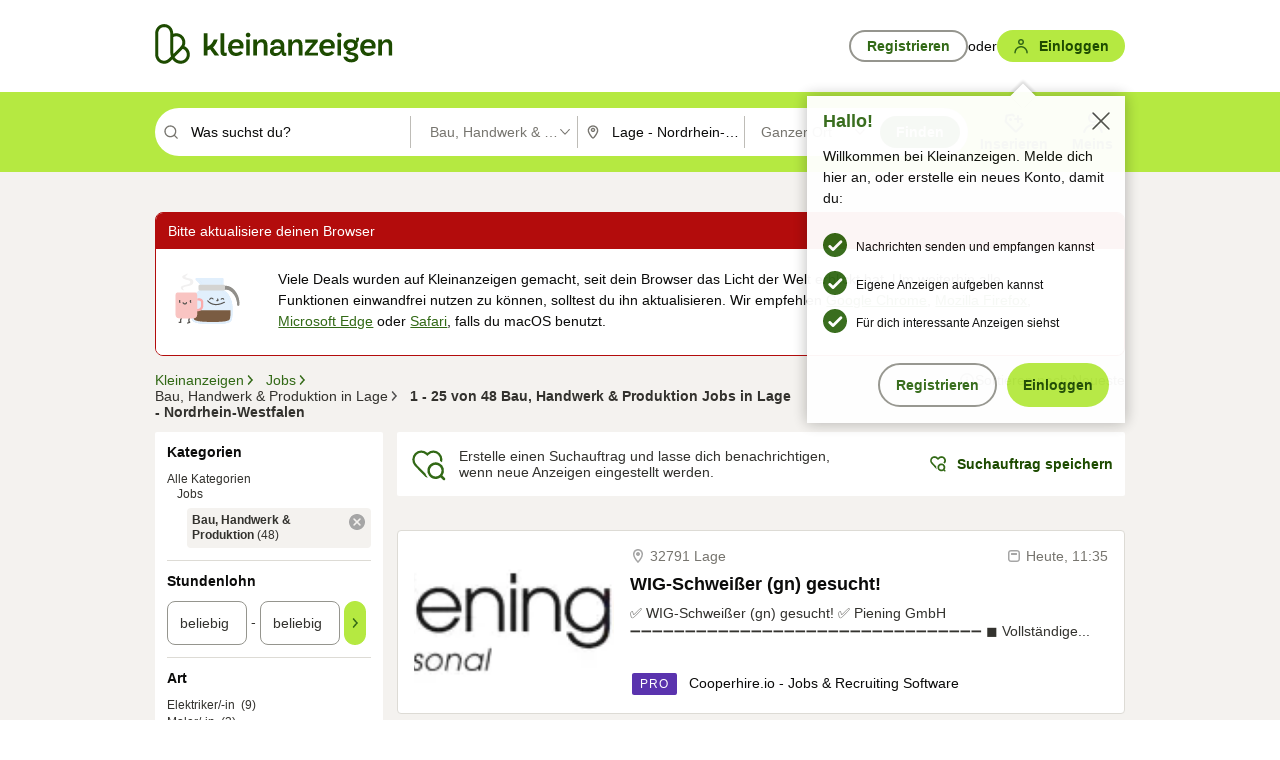

--- FILE ---
content_type: text/html;charset=UTF-8
request_url: https://www.kleinanzeigen.de/s-bau-handwerk-produktion/lage/c111l1655?utm_source=ekde
body_size: 31834
content:


































































    
        
    
    


<!DOCTYPE html>
<html lang="de">
<head>
    <meta charset="UTF-8">
    <title>Bau, Handwerk &amp; Produktion Jobs in Lage - Nordrhein-Westfalen | kleinanzeigen.de</title>
    




<link rel="icon" href="/favicon.ico" sizes="32x32" />
<link rel="icon" href="/favicon.svg" type="image/svg+xml" />
<link rel="apple-touch-icon" href="/apple-touch-icon.png" />
<link rel="manifest" href="/manifest.webmanifest" />





    <meta name="viewport" content="width=device-width"/>

    <script type="text/javascript">window.pageType = 'ResultsBrowse';</script>
    
    
        <script>
          if (typeof window.__REACT_DEVTOOLS_GLOBAL_HOOK__ === 'object') {
            __REACT_DEVTOOLS_GLOBAL_HOOK__.inject = function () {
            };
          }
        </script>
    

    




<script src="https://static.kameleoon.com/kameleoonSDK-4-latest.js"></script>


<script src="https://n1ux7flhug.kameleoon.io/engine.js" async fetchpriority="high"></script>

<script>
    (function () {
        'use strict';

        
        
        
        window.kameleoonQueue = window.kameleoonQueue || [];

        
        function getVisitorCodeFromCookie() {
            const match = document.cookie.match(/kameleoonVisitorCode=([^;]+)/);
            return match ? match[1] : null;
        }

        
        function setVisitorCodeCookie(visitorCode) {
            if (visitorCode) {
                document.cookie = 'kameleoonVisitorCode=' + visitorCode
                    + '; Path=/; SameSite=Lax; Max-Age=31536000';
            }
        }

        
        function initializeSDK4() {
            if (window.KameleoonSDK && window.KameleoonSDK.KameleoonClient) {
                try {
                    const siteCode = 'n1ux7flhug';

                    
                    const existingVisitorCode = getVisitorCodeFromCookie();

                    
                    const clientConfig = {siteCode: siteCode};
                    if (existingVisitorCode) {
                        clientConfig.visitorCode = existingVisitorCode;
                    }

                    window.kameleoonClient = new window.KameleoonSDK.KameleoonClient(clientConfig);

                    
                    const visitorCode = window.kameleoonClient.getVisitorCode(existingVisitorCode);

                    
                    window.__KAMELEOON_VISITOR_CODE__ = visitorCode;

                    
                    if (!existingVisitorCode && visitorCode) {
                        setVisitorCodeCookie(visitorCode);
                    }

                    
                    window.kameleoonClient
                    .initialize()
                    .then(function () {
                        
                        window.kameleoonSDKReady = true;

                        
                        

                        window.kameleoonClient.getVariation(
                            { visitorCode: visitorCode, featureKey: "whishlist-trigger" }
                        );
                        window.kameleoonClient.getVariations(
                            { visitorCode: visitorCode, onlyActive: true }
                        );
                        window.kameleoonClient.flush();

                        
                        handleKameleoonSDKConsent();
                    })
                    .catch(function (error) {
                        
                        const errorEvent = new CustomEvent("kameleoon:error", {
                            detail: {
                                error: error,
                                siteCode: siteCode
                            }
                        });
                        document.dispatchEvent(errorEvent);
                    });
                } catch (ignore) {
                    
                }
            }
        }

        
        initializeSDK4();

        
        if (!window.kameleoonClient && !window.KameleoonSDK) {
            const checkSDK4 = setInterval(function () {
                if (window.KameleoonSDK) {
                    clearInterval(checkSDK4);
                    initializeSDK4();
                }
            }, 100);

            
            setTimeout(function () {
                clearInterval(checkSDK4);
            }, 5000);
        }

        
        function handleKameleoonSDKConsent() {
            if (!window.kameleoonClient) {
                return;
            }

            
            const visitorCode = window.__KAMELEOON_VISITOR_CODE__;
            if (!visitorCode) {
                return;
            }

            
            try {
                window.kameleoonClient.setLegalConsent(visitorCode, false);
            } catch (ignore) {
            }

            
            if (!document._kameleoonSDKConsentListenerAttached) {
                document.addEventListener("consentInterpretationChanged", function (event) {
                    try {
                        if (!window.kameleoonClient) {
                            return;
                        }

                        const interpretationFlags = event.detail?.consentInterpretation;
                        if (!interpretationFlags) {
                            return;
                        }

                        const kameleoonAllowed = interpretationFlags.kameleoonAllowed;

                        
                        const storedVisitorCode = window.__KAMELEOON_VISITOR_CODE__;
                        if (storedVisitorCode) {
                            window.kameleoonClient.setLegalConsent(storedVisitorCode,
                                kameleoonAllowed);
                        }
                    } catch (ignore) {
                    }
                });
                document._kameleoonSDKConsentListenerAttached = true;
            }
        }
        

        
        window.kameleoonIframeURL = "https://www.kleinanzeigen.de/bffstatic/ka-kameleoon/ka-kameleoon-iframe.html";

        const f = document.createElement("a");
        window.kameleoonLightIframe = false;
        f.href = window.kameleoonIframeURL;
        window.kameleoonIframeOrigin = f.origin || (f.protocol + "//" + f.hostname);

        const isDifferentOrigin = location.href.indexOf(window.kameleoonIframeOrigin) !== 0;

        if (isDifferentOrigin) {
            window.kameleoonLightIframe = true;

            const g = function (event) {
                if (
                    window.kameleoonIframeOrigin === event.origin &&
                    event.data &&
                    typeof event.data === "string" &&
                    event.data.indexOf("Kameleoon") === 0
                ) {
                    window.removeEventListener("message", g);
                    window.kameleoonExternalIFrameLoaded = true;

                    if (window.Kameleoon) {
                        eval(event.data);
                        Kameleoon.Analyst.load();
                    } else {
                        window.kameleoonExternalIFrameLoadedData = event.data;
                    }
                }
            };

            if (window.addEventListener) {
                window.addEventListener("message", g, false);
            }

            const h = document.createElement("iframe");
            h.src = window.kameleoonIframeURL;
            h.id = "kameleoonExternalIframe";
            h.style = "float: left !important; opacity: 0.0 !important; width: 0px !important; height: 0px !important;";
            document.head.appendChild(h);

            
            setTimeout(function () {
                if (!window.kameleoonExternalIFrameLoaded) {
                    window.kameleoonExternalIFrameLoaded = true;
                }
            }, 3000);
        } else {
            
            window.kameleoonExternalIFrameLoaded = true;
        }

        
    })();
</script>


    
    <script type="text/javascript"
            src="https://static.kleinanzeigen.de/static/js/belen/tracking/adblock-detection/advertising.o6vsfdxitnq.js"></script>
    <script type="text/javascript"
            src="https://static.kleinanzeigen.de/static/js/belen/tracking/adblock-detection/ads.o6vsfdxitnq.js"></script>
    <script type="text/javascript"
            src="https://static.kleinanzeigen.de/static/js/belen/tracking/adblock-detection/prebid.o6vsfdxitnq.js"></script>
    <script type="text/javascript"
            src="https://static.kleinanzeigen.de/static/js/belen/tracking/adblock-detection/advertising-detection.o6vsfdxitnq.js"></script>

    

    

    
        <meta name="description" content="Kleinanzeigen: Bau, Handwerk &amp; Produktion Jobs  - Jetzt in Lage finden oder inserieren! - kleinanzeigen.de"/>
    

    

    
    
        <meta name="format-detection" content="telephone=no">
    

    
        <meta property="al:ios:url" content="ebayk://s-bau-handwerk-produktion/lage/c111l1655?utm_source=SmartBanner&utm_medium=web&utm_campaign=SmartBanner"/>
        <meta property="al:ios:app_store_id" content="382596778"/>
        <meta property="al:ios:app_name" content="Kleinanzeigen"/>
    

    
        <link rel="canonical" href="https://www.kleinanzeigen.de/s-bau-handwerk-produktion/lage/c111l1655"/>
    

    
    
        <link rel="next" href="/s-bau-handwerk-produktion/lage/seite:2/c111l1655"/>
    

    
        <link rel="alternate" href="ios-app://382596778/ebayk/s-bau-handwerk-produktion/lage/c111l1655"/>
    
    
        <link rel="alternate" href="android-app://com.ebay.kleinanzeigen/ebayk/s-bau-handwerk-produktion/lage/c111l1655"/>
    

    
        <meta name="_csrf" content="927093cc-d6ac-4456-813a-3c20db942c5d"/>
        <meta name="_csrf_header" content="X-CSRF-TOKEN"/>
    

    
    
        
        
            <meta name="robots" content="index, follow"/>
        
    

    
    
<script>
    (function(w,d,t,r,u)
    {
        var f,n,i;
        w[u]=w[u]||[],f=function()
        {
            var o={ti:"97000112"};
            o.q=w[u],w[u]=new UET(o),w[u].push("pageLoad")
        },
            n=d.createElement(t),n.setAttribute("data-src",r),n.setAttribute("data-consent-interpretation-flag","microsoftAdvertisingAllowed"),n.async=1,n.onload=n.onreadystatechange=function()
        {
            var s=this.readyState;
            s&&s!=="loaded"&&s!=="complete"||(f(),n.onload=n.onreadystatechange=null)
        },
            i=d.getElementsByTagName(t)[0],i.parentNode.insertBefore(n,i)
    })
    (window,document,"script","//bat.bing.com/bat.js","uetq");
</script>


    
    <link rel="search" type="application/opensearchdescription+xml" title="Kleinanzeigen"
          href="https://static.kleinanzeigen.de/static/xml/opensearch.xml"/>

    
    <meta name="p:domain_verify" content="8866d17f454742906fd2881a9bc207a0"/>

    
    <meta property="fb:app_id" content="129026183788759"/>
    <meta property="fb:page_id" content="118074381563675"/>
    <meta property="og:site_name" content="Kleinanzeigen"/>
    <meta property="og:country-name" content="Germany"/>

    
        
        
            
                
                
                    <meta property="og:image"
                          content="https://static.kleinanzeigen.de/static/img/common/logo/logo-kleinanzeigen-og-vertical.png"/>
                
            
        
    

    
        
        
            <meta property="og:type" content="website"/>
        
    

    
        
        
            <meta property="og:description" content="Kleinanzeigen: Bau, Handwerk &amp; Produktion Jobs  - Jetzt in Lage finden oder inserieren! - kleinanzeigen.de"/>
        
    

    
        
            <meta property="og:title" content="Bau, Handwerk &amp; Produktion Jobs | kleinanzeigen.de"/>
        
        
    

    
        <meta property="og:url" content="https://www.kleinanzeigen.de/s-bau-handwerk-produktion/c111"/>
    
    
    
    
    

    
    <meta name="msvalidate.01" content="FB821594C9F8B6D5BA9D0847E8838D8A"/>

    
    <meta name="google-site-verification" content="mKHxIfCqo8NfW85vQla0XDNT2FPIEt85-o_DsUrrMpA"/>
    <meta name="google-adsense-account" content="sites-4137444386846037">

    
    <meta name="facebook-domain-verification" content="9bi0liwrnhj2yqnr230z9any02w2fk"/>

    <link rel="stylesheet" type="text/css" href="https://static.kleinanzeigen.de/static/css/all.ceej4l4bqou2.css"/>

    <link rel="stylesheet" type="text/css" href="https://www.kleinanzeigen.de/liberty/liberty-js-cp/liberty.css"/>

    
    <script type="text/javascript"
            src="https://static.kleinanzeigen.de/static/js/belen/tracking/GoogleAnalyticsQueueInitializer.1jos5abfv3uzf.js">
      alert('!')
    </script>

    
    <script type="text/javascript" data-src="https://www.google-analytics.com/analytics.js"
            data-consent-interpretation-flag="googleAnalyticsAllowed" async="async"></script>

    
    <script type="module" src="https://www.kleinanzeigen.de/gdpr/gdpr-consent-management-platform/es/tcfApiStub.min.js"></script>

    
<script>
    window.dataLayer = window.dataLayer || [];
</script>
<script>(function(w,d,s,l,i){w[l]=w[l]||[];w[l].push({'gtm.start': new Date().getTime(),event:'gtm.js'});var f=d.getElementsByTagName(s)[0], j=d.createElement(s),dl=l!='dataLayer'?'&l='+l:'';j.async=true;j.src= 'https://server.sgtm-legacy.kleinanzeigen.de/gtm.js?id='+i+dl;f.parentNode.insertBefore(j,f); })(window,document,'script','dataLayer','GTM-WHRTL83');</script>


    
    <script>
        (rtbhEvents = window.rtbhEvents || []).push(
            {
                eventType: 'custom',
                name: 'commercial',
                value: 'false' // true if user is commercial user
            }, {
                eventType: 'uid',
                id: 'unknown' }); // anonymized user id or unknown
    </script>
    

    
    <script type="text/plain" data-consent-interpretation-flag="facebookAllowed">
        !function(f,b,e,v,n,t,s)
        {if(f.fbq)return;n=f.fbq=function(){n.callMethod?
            n.callMethod.apply(n,arguments):n.queue.push(arguments)};
            if(!f._fbq)f._fbq=n;n.push=n;n.loaded=!0;n.version='2.0';
            n.queue=[];t=b.createElement(e);t.async=!0;
            t.src=v;s=b.getElementsByTagName(e)[0];
            s.parentNode.insertBefore(t,s)}(window,document,'script',
            'https://connect.facebook.net/en_US/fbevents.js');
        fbq('init', '1418401095075716');
        fbq('track', 'PageView');
    </script>
    

    <script type="application/ld+json">
        {
            "@context": "https://schema.org",
            "@type": "WebSite",
            "name": "Kleinanzeigen",
            "url": "https://www.kleinanzeigen.de"
        }
    </script>

    
    <script type="text/plain" data-consent-interpretation-flag="googleAnalyticsAllowed">
        (function(h,o,t,j,a,r){
            h.hj=h.hj||function(){(h.hj.q=h.hj.q||[]).push(arguments)};
            h._hjSettings={hjid:3779685,hjsv:6};
            a=o.getElementsByTagName('head')[0];
            r=o.createElement('script');r.async=1;
            r.src=t+h._hjSettings.hjid+j+h._hjSettings.hjsv;
            a.appendChild(r);
        })(window,document,'https://static.hotjar.com/c/hotjar-','.js?sv=');
    </script>

    













<script type="text/javascript">
    window.BelenConf = {
        jsBaseUrl: 'https://static.kleinanzeigen.de/static/js',
        isBrowse: 'true',
        isProd: true,
        initTime: new Date().getTime(),
        universalAnalyticsOpts: {
          account: "UA-24356365-9",
          domain: "kleinanzeigen.de",
          userId: "",
          dimensions: {"page_type":"ResultsBrowse","l1_category_id":"102","l2_category_id":"111","l1_location_id":"928","l2_location_id":"1655","l3_location_id":"","l4_location_id":"","selected_category_id":"111","selected_category_name":"Bau_Handwerk_Produktion","selected_location_id":"1655","selected_location_name":"Lage","dimension15":"de_DE","dimension25":"0006_C|0064_B|0058_B","dimension28":"Lib_A;","search_keyword":"","onsite_search_results_page_number":"1","onsite_search_page_size":"25","onsite_search_total_results":"48","onsite_search_distance":"0.0","onsite_search_results_sort_type":"AGE_LOW_HIGH","click_source_domain":"ekde","click_campaign_parameters":"utm_source=ekde","l1_category_name":"Jobs","l2_category_name":"Bau_Handwerk_Produktion","l1_location_name":"Nordrhein-Westfalen","l2_location_name":"Lage","l3_location_name":"","l4_location_name":"","attribute_count":"0","search_type":"Standard","search_attributes":"","adv_tg":"Lib_A","s_dc":"null","adv_experiment_tags":"desktop_10_default|desktop_6_d|desktop_11_default|desktop_12_default"},
          extraDimensions: {dimension73: window.noBlocker === true ? '0' : '1'},
          sendPageView: true,
        },
      tnsPhoneVerificationBundleUrl: 'https://www.kleinanzeigen.de/bffstatic/tns-phone-verification-web/tns-phone-verification-web-bundle.js',
      labs: {"activeExperiments":{"liberty-experiment-style":"A","SPEX-1529_adnami-script":"B","DESKTOP-promo-switch":"A","BLN-28130_re_top_ad":"A","ka-follower-network":"B","EBAYKAD-3536_floor_ai":"C","28379_virtual_staging_web":"B","KLUE-901-SRP-Extraction":"A","PRPL-252_ces_postad":"A","PRO-use-new-perf-data-src":"B","BIPHONE-9700_buy_now":"B","KLUE-1027-Autocomplete":"B","SPEX-1697_catto-t-group":"C","ORNG-381-pro-seller-badge":"B","FLPRO-898_kundenansprache":"B"}}
    };

</script>


    
        







<script type="text/javascript">
window.LibertyConf = {
    isLibertyModelAvailable: true,
    
        reportingEnabled: true,
        experimentalEnabled: false,
        marketCode: 'ebayk',
        activeLabsExperiments: {"liberty-experiment-style":"A","SPEX-1529_adnami-script":"B","DESKTOP-promo-switch":"A","BLN-28130_re_top_ad":"A","ka-follower-network":"B","EBAYKAD-3536_floor_ai":"C","28379_virtual_staging_web":"B","KLUE-901-SRP-Extraction":"A","PRPL-252_ces_postad":"A","PRO-use-new-perf-data-src":"B","BIPHONE-9700_buy_now":"B","KLUE-1027-Autocomplete":"B","SPEX-1697_catto-t-group":"C","ORNG-381-pro-seller-badge":"B","FLPRO-898_kundenansprache":"B"},
        hashedUserEmailByAlgorithm: {
          md5: "",
          sha256: "",
        },
        
            
                srpPageNumber: 1,
            
            
        
        hashedUserId: null,
        kaCategoryIdL1: 102,
        kaCategoryIdL2: 111,
        luckyNumber: 197142803,
    
};

</script>


        
<script
    type="text/plain"
    data-consent-interpretation-flag="liveRampAllowed"
>
    //'envelopeMoudleReady'event-Handler ensures the library is ready to receive the config
    window.addEventListener("envelopeModuleReady", function () {
      if (
        !window.LibertyConf?.hashedUserEmailByAlgorithm?.md5 ||
        !window.LibertyConf?.hashedUserEmailByAlgorithm.sha256
      ) {
        return;
      }

      atsenvelopemodule.setAdditionalData({
        type: "emailHashes",
        id: [
          window.LibertyConf.hashedUserEmailByAlgorithm.md5,
          window.LibertyConf.hashedUserEmailByAlgorithm.sha256,
        ],
      });
    });
</script>
<script
    type="text/javascript"
    data-src="https://ats-wrapper.privacymanager.io/ats-modules/edd2ad8f-34e0-4ee5-bff7-d8043242650a/ats.js"
    data-consent-interpretation-flag="liveRampAllowed"
    async="async"
></script>

        <!-- required by liberty -->
<script>
    window.pbjs = window.pbjs || {};
    window.pbjs.que = window.pbjs.que || [];
</script>
<script type="text/javascript" src="https://www.kleinanzeigen.de/liberty/liberty-js-cp/prebid/prebid.js" async></script>

        


<script>
    window.googletag = window.googletag || {};
    window.googletag.cmd = window.googletag.cmd || [];
</script>
<script type="text/javascript" data-src="https://securepubads.g.doubleclick.net/tag/js/gpt.js" data-consent-interpretation-flag="googleAdvertisingFeaturesAllowed" async></script>

        
<script>
    function queue() {
        window._googCsa.q = window._googCsa.q || [];
        window._googCsa.q.push(arguments);
    }
    window._googCsa = window._googCsa || queue;
    window._googCsa.t = 1 * new Date();
</script>
<script type="text/javascript" data-src="https://www.google.com/adsense/search/ads.js" data-consent-interpretation-flag="googleAdvertisingFeaturesAllowed" async></script>



        
<script>
    window.Criteo = window.Criteo || {};
    window.Criteo.events = window.Criteo.events || [];
    // criteo script is loaded after tcfApiBanner is loaded
</script>
<script type="text/javascript" data-src="https://static.criteo.net/js/ld/publishertag.js" data-consent-interpretation-flag="criteoAllowed" async></script>



        <script type="text/javascript" async data-src="https://cdn.confiant-integrations.net/UnRkNzNyelV4bG5Pb3NNQnBnS25uTlJJelZnPQ/gpt_and_prebid/config.js" data-consent-interpretation-flag="confiantAllowed"></script>


        

<script type="text/javascript" data-src="https://c.amazon-adsystem.com/aax2/apstag.js" data-consent-interpretation-flag="amazonAdvertisingAllowed" async></script>

        <script type="text/javascript" src="https://www.kleinanzeigen.de/liberty/liberty-js-cp/liberty.min.js" async></script>

    

    
        

            <script type="text/javascript" src="https://static.kleinanzeigen.de/static/js/top.a2x69lwgu1c0.js"></script>

            <script type="text/javascript">
              window.belenScripts = [];
              
              
              
              window.belenScripts.push("https://static.kleinanzeigen.de/static/js/base.iknchxfyvbxg.js");
              
              
              
              window.belenScripts.push("https://static.kleinanzeigen.de/static/js/search-all.18rw4wq2k3t6h.js");
              
            </script>
        
        
    
    


    <script type="text/javascript">
      var externalScripts = [];

      function handleDomReady() {
        $(document).ready(function () {

          var enabledAdblocker = window.noBlocker !== true;
          if (enabledAdblocker) {
            // We disable all sticky ad slots due to the AAX Acceptable Ads policy for activated adblockers.
            Belen.Advertiser.Sticky.removeStickiness();
          }

          
          // NOTE: LibertyWrapper.init needs to be executed before jsFunctionInitController so that the
          // global defined LibertyWrapper.libertyInstance is present.

          LibertyWrapper.init({"uuid":"981c9797-d501-41de-9121-b336ee04b236","dynamicConditionExpression":"%gdpr_google_advertising_features_allowed% != true || %gdpr_the_adex_allowed% != true || %gdpr_criteo_allowed% != true || %gdpr_facebook_allowed% != true || %gdpr_amazon_advertising_allowed% != true || %gdpr_microsoft_advertising_allowed% != true","platform":"DESKTOP","pageType":"SRPB","pageLevelSettings":[{"type":"first_party_pla","settings":{}},{"type":"adsense_web","settings":{"hl":"de","gl":"de","linkTarget":"_blank","query":"%QUERY%","siteLinks":true,"channel":"%AFS_CHANNEL%","pubId":"ebay-kleinanzeigen-de-browse","numRepeated":0,"clickableBackgrounds":true,"adsafe":"high","sellerRatings":true}},{"type":"display_web","settings":{"pageUrl":"%CURRENT_URL%","dfpTargets":"%DFP_TARGETS%","userIdHash":"%USER_ID_HASH%","refreshInterval":20000}},{"type":"display_web_aax","settings":{}}],"slots":[{"advertisers":[{"type":"adsense_web","adSettingId":"d721a469-ab11-4cf2-a41b-84879c4b2751","adSettingName":"afs-native_desktop_srpb_inline_GDPR_NoConsent","settings":{"number":1,"styleId":"1634102799","width":"726px"}},{"type":"first_party_pla","adSettingId":"245d7e04-2185-4a4e-be5e-e94778596bf9","adSettingName":"platinum_desktop_srps_with_uas","settings":{"contextTargets":"%DFP_TARGETS%","luckyNumber":"%LUCKY_NUMBER%","queryString":"%QUERY%","templateId":"srp-with-clickout","uasEnabled":true}}],"adblockAdvertisers":[{"type":"display_web_aax","adSettingId":"0818a534-1ab2-4e67-bee4-e1d3701351ad","adSettingName":"Blockthrough_display_desktop_feed_adblock","settings":{"sizes":["fluid",[1,1],[728,130],[728,250],[300,250],[728,90]],"dfpTargets":"%DFP_TARGETS%","code":"/7233/eBay_Kleinanzeigen_X/feed"}}],"positionId":"3","positionName":"srpb-result-list-3","containerId":"liberty-3-srpb-result-list-3","trackingCode":"10503"},{"advertisers":[{"type":"display_web","adSettingId":"eedc4261-f059-11eb-8025-e9c4d0bf29d0","adSettingName":"pro_seller_promotion_desktop","settings":{"sizes":["fluid"],"code":"/7233/Empire/desktop/pro_seller_promotion","subtype":"pro_seller"}},{"type":"display_web","adSettingId":"61202a59-78bb-487d-a9e5-1ab0889dc0e3","adSettingName":"display_desktop_feed_w/oBidders","settings":{"code":"/7233/eBay_Kleinanzeigen_X/feed","refreshIntervalEnabled":true,"sizes":["fluid",[1,1],[728,130],[728,250],[300,250],[728,90]]}}],"adblockAdvertisers":[{"type":"display_web_aax","adSettingId":"0818a534-1ab2-4e67-bee4-e1d3701351ad","adSettingName":"Blockthrough_display_desktop_feed_adblock","settings":{"sizes":["fluid",[1,1],[728,130],[728,250],[300,250],[728,90]],"dfpTargets":"%DFP_TARGETS%","code":"/7233/eBay_Kleinanzeigen_X/feed"}}],"positionId":"6","positionName":"srpb-result-list-6","containerId":"liberty-6-srpb-result-list-6","trackingCode":"10506"},{"advertisers":[{"type":"adsense_web","adSettingId":"d721a469-ab11-4cf2-a41b-84879c4b2751","adSettingName":"afs-native_desktop_srpb_inline_GDPR_NoConsent","settings":{"number":1,"styleId":"1634102799","width":"726px"}},{"type":"first_party_pla","adSettingId":"245d7e04-2185-4a4e-be5e-e94778596bf9","adSettingName":"platinum_desktop_srps_with_uas","settings":{"contextTargets":"%DFP_TARGETS%","luckyNumber":"%LUCKY_NUMBER%","queryString":"%QUERY%","templateId":"srp-with-clickout","uasEnabled":true}}],"adblockAdvertisers":[{"type":"display_web_aax","adSettingId":"0818a534-1ab2-4e67-bee4-e1d3701351ad","adSettingName":"Blockthrough_display_desktop_feed_adblock","settings":{"sizes":["fluid",[1,1],[728,130],[728,250],[300,250],[728,90]],"dfpTargets":"%DFP_TARGETS%","code":"/7233/eBay_Kleinanzeigen_X/feed"}}],"positionId":"8","positionName":"srpb-result-list-8","containerId":"liberty-8-srpb-result-list-8","trackingCode":"10508"},{"advertisers":[{"type":"adsense_web","adSettingId":"d721a469-ab11-4cf2-a41b-84879c4b2751","adSettingName":"afs-native_desktop_srpb_inline_GDPR_NoConsent","settings":{"number":1,"styleId":"1634102799","width":"726px"}},{"type":"first_party_pla","adSettingId":"245d7e04-2185-4a4e-be5e-e94778596bf9","adSettingName":"platinum_desktop_srps_with_uas","settings":{"contextTargets":"%DFP_TARGETS%","luckyNumber":"%LUCKY_NUMBER%","queryString":"%QUERY%","templateId":"srp-with-clickout","uasEnabled":true}}],"adblockAdvertisers":[{"type":"display_web_aax","adSettingId":"0818a534-1ab2-4e67-bee4-e1d3701351ad","adSettingName":"Blockthrough_display_desktop_feed_adblock","settings":{"sizes":["fluid",[1,1],[728,130],[728,250],[300,250],[728,90]],"dfpTargets":"%DFP_TARGETS%","code":"/7233/eBay_Kleinanzeigen_X/feed"}}],"positionId":"15","positionName":"srpb-result-list-15","containerId":"liberty-15-srpb-result-list-15","trackingCode":"10515"},{"advertisers":[{"type":"adsense_web","adSettingId":"d721a469-ab11-4cf2-a41b-84879c4b2751","adSettingName":"afs-native_desktop_srpb_inline_GDPR_NoConsent","settings":{"number":1,"styleId":"1634102799","width":"726px"}},{"type":"first_party_pla","adSettingId":"245d7e04-2185-4a4e-be5e-e94778596bf9","adSettingName":"platinum_desktop_srps_with_uas","settings":{"contextTargets":"%DFP_TARGETS%","luckyNumber":"%LUCKY_NUMBER%","queryString":"%QUERY%","templateId":"srp-with-clickout","uasEnabled":true}}],"adblockAdvertisers":[{"type":"display_web_aax","adSettingId":"0818a534-1ab2-4e67-bee4-e1d3701351ad","adSettingName":"Blockthrough_display_desktop_feed_adblock","settings":{"sizes":["fluid",[1,1],[728,130],[728,250],[300,250],[728,90]],"dfpTargets":"%DFP_TARGETS%","code":"/7233/eBay_Kleinanzeigen_X/feed"}}],"positionId":"18","positionName":"srpb-result-list-18","containerId":"liberty-18-srpb-result-list-18","trackingCode":"10518"},{"advertisers":[{"type":"adsense_web","adSettingId":"d721a469-ab11-4cf2-a41b-84879c4b2751","adSettingName":"afs-native_desktop_srpb_inline_GDPR_NoConsent","settings":{"number":1,"styleId":"1634102799","width":"726px"}},{"type":"first_party_pla","adSettingId":"245d7e04-2185-4a4e-be5e-e94778596bf9","adSettingName":"platinum_desktop_srps_with_uas","settings":{"contextTargets":"%DFP_TARGETS%","luckyNumber":"%LUCKY_NUMBER%","queryString":"%QUERY%","templateId":"srp-with-clickout","uasEnabled":true}}],"adblockAdvertisers":[{"type":"display_web_aax","adSettingId":"0818a534-1ab2-4e67-bee4-e1d3701351ad","adSettingName":"Blockthrough_display_desktop_feed_adblock","settings":{"sizes":["fluid",[1,1],[728,130],[728,250],[300,250],[728,90]],"dfpTargets":"%DFP_TARGETS%","code":"/7233/eBay_Kleinanzeigen_X/feed"}}],"positionId":"25","positionName":"srpb-result-list-25","containerId":"liberty-25-srpb-result-list-25","trackingCode":"10525"},{"advertisers":[{"type":"adsense_web","adSettingId":"a46f4b79-ba9a-46c0-8b85-32a2810aa1f5","adSettingName":"afs-native_desktop_srpb_top_GDPR_NoConsent","settings":{"detailedAttribution":true,"longerHeadlines":true,"minTop":2,"styleId":"1634102799","width":"726px"}},{"type":"display_web","adSettingId":"61202a59-78bb-487d-a9e5-1ab0889dc0e3","adSettingName":"display_desktop_feed_w/oBidders","settings":{"code":"/7233/eBay_Kleinanzeigen_X/feed","refreshIntervalEnabled":true,"sizes":["fluid",[1,1],[728,130],[728,250],[300,250],[728,90]]}}],"adblockAdvertisers":[{"type":"display_web_aax","adSettingId":"5550b2b2-4455-4420-8523-83c7a6a68d70","adSettingName":"Blockthrough_display_desktop_atf_top_adblock","settings":{"dfpTargets":"%DFP_TARGETS%","code":"/7233/eBay_Kleinanzeigen_X/feed","sizes":[[1,1],[970,250],[800,250],[970,90],[728,90]]}}],"positionId":"51","positionName":"srpb-top-banner","containerId":"liberty-51-srpb-top-banner","trackingCode":"10551"},{"advertisers":[{"type":"display_web","adSettingId":"88b6a548-9c78-4215-bff0-2646bfc3333f","adSettingName":"display_desktop_btf_left_skyscraper_w/oBidders","settings":{"code":"/7233/eBay_Kleinanzeigen_X/BTF/left","refreshIntervalEnabled":true,"sizes":[[200,600],[160,600]]}}],"adblockAdvertisers":[{"type":"display_web_aax","adSettingId":"c54f33fa-db6b-4839-9df0-f7c734e9f59b","adSettingName":"Blockthrough_display_desktop_btf_sky-left_sky-without-mrec_adblock","settings":{"dfpTargets":"%DFP_TARGETS%","code":"/7233/eBay_Kleinanzeigen_X/BTF/left","sizes":[[120,600],[200,600],[160,600]]}}],"positionId":"52","positionName":"srpb-sky-btf-left","containerId":"liberty-52-srpb-sky-btf-left","trackingCode":"10552"},{"advertisers":[{"type":"display_web","adSettingId":"891dacc3-54ab-4ab0-8102-08230bc3aeb5","adSettingName":"display_desktop_atf_right_skyscraper_w/oBidders","settings":{"code":"/7233/eBay_Kleinanzeigen_X/ATF/right","refreshIntervalEnabled":true,"sizes":[[300,600],[160,600],[120,600]]}}],"adblockAdvertisers":[{"type":"display_web_aax","adSettingId":"d538b66b-6fab-461a-9d0a-c1bcc987f32e","adSettingName":"Blockthrough_display_desktop_atf_sky-right_sky-or-mrec_adblock","settings":{"dfpTargets":"%DFP_TARGETS%","code":"/7233/eBay_Kleinanzeigen_X/ATF/right","sizes":["fluid",[300,250],[120,600],[160,600],[200,600],[300,600]]}}],"positionId":"53","positionName":"srpb-sky-atf-right","containerId":"liberty-53-srpb-sky-atf-right","trackingCode":"10553"},{"advertisers":[{"type":"display_web","adSettingId":"47821362-f913-4d88-a567-7f05cb6ea36e","adSettingName":"display_desktop_btf_billboard_w/oBidders","settings":{"code":"/7233/eBay_Kleinanzeigen_X/BTF/bottom","refreshIntervalEnabled":true,"sizes":[[970,250],[800,250],[970,90],[728,90]]}}],"adblockAdvertisers":[{"type":"display_web_aax","adSettingId":"ba667de5-b160-4f0f-99e8-3b83a452dfa7","adSettingName":"Blockthrough_display_desktop_btf_bottom_adblock","settings":{"code":"/7233/eBay_Kleinanzeigen_X/BTF/bottom","sizes":[[970,250],[800,250],[970,90],[728,90]],"dfpTargets":"%DFP_TARGETS%"}}],"positionId":"55","positionName":"srpb-btf-billboard","containerId":"liberty-55-srpb-btf-billboard","trackingCode":"10555"},{"advertisers":[{"type":"display_web","adSettingId":"871e1873-5cbc-4f42-9111-8ebd39fe2a3d","adSettingName":"display_desktop_atf_left_skyscraper_w/oBidders","settings":{"code":"/7233/eBay_Kleinanzeigen_X/ATF/left","refreshIntervalEnabled":true,"sizes":[[300,600],[160,600],[120,600]]}}],"adblockAdvertisers":[{"type":"display_web_aax","adSettingId":"52218f50-b355-449e-bafb-a823df21c47d","adSettingName":"Blockthrough_display_desktop_atf_sky-left_sky-or-mrec_adblock","settings":{"code":"/7233/eBay_Kleinanzeigen_X/ATF/left","dfpTargets":"%DFP_TARGETS%","sizes":["fluid",[300,250],[120,600],[160,600],[220,600],[300,600]]}}],"positionId":"56","positionName":"srpb-sky-atf-left","containerId":"liberty-56-srpb-sky-atf-left","trackingCode":"10556"},{"advertisers":[{"type":"display_web","adSettingId":"d4bfd928-4e80-4e12-9223-9a6253e2ff3a","adSettingName":"display_desktop_btf_left_below_w/oBidders","settings":{"code":"/7233/eBay_Kleinanzeigen_X/BTF/left","refreshIntervalEnabled":true,"sizes":[[300,600],[160,600],[120,600]]}}],"adblockAdvertisers":[{"type":"display_web_aax","adSettingId":"2bc0081e-b3ac-4911-a4b9-16bce30babb7","adSettingName":"Blockthrough_display_desktop_btf_sky-left_sky-or-mrec_adblock","settings":{"code":"/7233/eBay_Kleinanzeigen_X/BTF/left","dfpTargets":"%DFP_TARGETS%","sizes":["fluid",[300,250],[120,600],[160,600],[200,600],[300,600]]}}],"positionId":"57","positionName":"srpb-sky-btf-left-below","containerId":"liberty-57-srpb-sky-btf-left-below","trackingCode":"10557"},{"advertisers":[{"type":"display_web","adSettingId":"b6c02fb1-e387-4172-97e3-4a6d48e256ec","adSettingName":"display_desktop_btf_right_below_w/oBidders","settings":{"code":"/7233/eBay_Kleinanzeigen_X/BTF/right","refreshIntervalEnabled":true,"sizes":[[300,600],[160,600],[120,600]]}}],"adblockAdvertisers":[{"type":"display_web_aax","adSettingId":"f99e4b02-9e68-49da-8536-c8395c38962d","adSettingName":"Blockthrough_display_desktop_btf_sky-right_sky-or-mrec_adblock","settings":{"code":"/7233/eBay_Kleinanzeigen_X/BTF/right","sizes":[[300,600],[160,600],[120,600]],"dfpTargets":"%DFP_TARGETS%"}}],"positionId":"58","positionName":"srpb-sky-btf-right-below","containerId":"liberty-58-srpb-sky-btf-right-below","trackingCode":"10558"},{"advertisers":[{"type":"adsense_web","adSettingId":"c48d9250-23b2-433d-b0e0-84ffd2bb90a4","adSettingName":"afs-native_desktop_srpb_middle_GDPR_NoConsent","settings":{"number":2,"styleId":"1634102799","width":"726px"}},{"type":"display_web","adSettingId":"61202a59-78bb-487d-a9e5-1ab0889dc0e3","adSettingName":"display_desktop_feed_w/oBidders","settings":{"code":"/7233/eBay_Kleinanzeigen_X/feed","refreshIntervalEnabled":true,"sizes":["fluid",[1,1],[728,130],[728,250],[300,250],[728,90]]}}],"adblockAdvertisers":[{"type":"display_web_aax","adSettingId":"0818a534-1ab2-4e67-bee4-e1d3701351ad","adSettingName":"Blockthrough_display_desktop_feed_adblock","settings":{"sizes":["fluid",[1,1],[728,130],[728,250],[300,250],[728,90]],"dfpTargets":"%DFP_TARGETS%","code":"/7233/eBay_Kleinanzeigen_X/feed"}}],"positionId":"91","positionName":"srpb-middle","containerId":"liberty-91-srpb-middle","trackingCode":"10591"}],"queries":["maler","fliesenleger","elektriker","dachdecker"],"trackingDimensions":{},"decisionEngineContext":{},"attributionCode":"desktop_a_srpb_102","attributionCodeSource":"desktop_a_srpb_102","groupName":"a","groupNameSource":"a","iab2CategoryIds":["121"],"experiments":[{"name":"liberty-prebid-update","variant":"DEFAULT","revenueId":"10","trackingTag":"desktop_10_default"},{"name":"experiment_distribution","variant":"D","revenueId":"6","trackingTag":"desktop_6_d"},{"name":"SPEX-1587_takeover-group","variant":"DEFAULT","revenueId":"11","trackingTag":"desktop_11_default"},{"name":"page-selection-snapshots","variant":"DEFAULT","revenueId":"12","trackingTag":"desktop_12_default"}],"gdprConsentInterpretationFlags":{"gdpr_google_advertising_features_allowed":false,"gdpr_the_adex_allowed":false,"gdpr_criteo_allowed":false,"gdpr_facebook_allowed":false,"gdpr_amazon_advertising_allowed":false,"gdpr_the_trade_desk_euid_allowed":false,"gdpr_microsoft_advertising_allowed":false,"gdpr_advertising_full_consent":false}}, {"%ENCODED_BIDDER_CUSTOM_PARAMS%":{"pt":"ResultsBrowse","ct":"111","page":"Browse","cat":"102","tcat":"111","city":"Nordrhein_Westfalen_Lage","plz":"","kw":"","lsc":[],"lsk":[],"region":"Nordrhein_Westfalen","hn":"kleinanzeigen.de","hu":"","li":"0","user_logged_in":"false","polaris":"off","g_lsk":[],"ptg":"liberty-experiment-style-a%2CSPEX-1529_adnami-script-b%2CDESKTOP-promo-switch-a%2CBLN-28130_re_top_ad-a%2Cka-follower-network-b%2CEBAYKAD-3536_floor_ai-c%2C28379_virtual_staging_web-b%2CKLUE-901-SRP-Extraction-a%2CPRPL-252_ces_postad-a%2CPRO-use-new-perf-data-src-b%2CBIPHONE-9700_buy_now-b%2CKLUE-1027-Autocomplete-b%2CSPEX-1697_catto-t-group-c%2CORNG-381-pro-seller-badge-b%2CFLPRO-898_kundenansprache-b","labstest":"desktop_1_c%2Cdesktop_3_unrecognized","Verkaeufer":"","Angebotstyp":"","g_pn":"1","yo_web":"desktop_a_srpb_102%2Cdesktop_a","yo_web_source":"desktop_a_srpb_102%2Cdesktop_a","lat":"51.9927","lon":"8.7933","radius":"6.74","location_id":"1655"},"%USER_ID_HASH%":"","%DFP_TARGETS%":{"pt":"ResultsBrowse","ct":"111","page":"Browse","cat":"102","tcat":"111","city":"Nordrhein_Westfalen_Lage","plz":"","kw":"","lsc":[],"lsk":[],"region":"Nordrhein_Westfalen","hn":"kleinanzeigen.de","hu":"","li":"0","user_logged_in":"false","polaris":"off","g_lsk":[],"ptg":"liberty-experiment-style-a,SPEX-1529_adnami-script-b,DESKTOP-promo-switch-a,BLN-28130_re_top_ad-a,ka-follower-network-b,EBAYKAD-3536_floor_ai-c,28379_virtual_staging_web-b,KLUE-901-SRP-Extraction-a,PRPL-252_ces_postad-a,PRO-use-new-perf-data-src-b,BIPHONE-9700_buy_now-b,KLUE-1027-Autocomplete-b,SPEX-1697_catto-t-group-c,ORNG-381-pro-seller-badge-b,FLPRO-898_kundenansprache-b","labstest":"desktop_1_c,desktop_3_unrecognized","Verkaeufer":"","Angebotstyp":"","g_pn":"1","yo_web":"desktop_a_srpb_102,desktop_a","yo_web_source":"desktop_a_srpb_102,desktop_a","lat":"51.9927","lon":"8.7933","radius":"6.74","location_id":"1655"},"%LUCKY_NUMBER%":197142803,"%AFS_CHANNEL%":"desktop_a_srpb_102+desktop_1_c+desktop_3_unrecognized","%BIDDER_CUSTOM_PARAMS%":{"pt":"ResultsBrowse","ct":"111","page":"Browse","cat":"102","tcat":"111","city":"Nordrhein_Westfalen_Lage","plz":"","kw":"","lsc":[],"lsk":[],"region":"Nordrhein_Westfalen","hn":"kleinanzeigen.de","hu":"","li":"0","user_logged_in":"false","polaris":"off","g_lsk":[],"ptg":"liberty-experiment-style-a,SPEX-1529_adnami-script-b,DESKTOP-promo-switch-a,BLN-28130_re_top_ad-a,ka-follower-network-b,EBAYKAD-3536_floor_ai-c,28379_virtual_staging_web-b,KLUE-901-SRP-Extraction-a,PRPL-252_ces_postad-a,PRO-use-new-perf-data-src-b,BIPHONE-9700_buy_now-b,KLUE-1027-Autocomplete-b,SPEX-1697_catto-t-group-c,ORNG-381-pro-seller-badge-b,FLPRO-898_kundenansprache-b","labstest":"desktop_1_c,desktop_3_unrecognized","Verkaeufer":"","Angebotstyp":"","g_pn":"1","yo_web":"desktop_a_srpb_102,desktop_a","yo_web_source":"desktop_a_srpb_102,desktop_a","lat":"51.9927","lon":"8.7933","radius":"6.74","location_id":"1655"},"%QUERY%":""});
          

          // Tracking
          
          Belen.Tracking.initTrackingData({l1CategoryId:"102",l2CategoryId:"111"});

          

          
          
          
          Belen.TrackingDispatcher.cleanLastEvent();
          
          

          Belen.TrackingDispatcher.init();
          

          // init common view
          Belen.Common.CommonView.init();

          // init page view
          
          try {
            window.eventCategory = "ResultsBrowse";
    window.BelenConf.isBrowse = true
    Belen.Search.ResultListView.init({
    

    categoryName: 'Bau_Handwerk_Produktion',
    userId: '',
    criteoItems: [3304760511,2981751702,3299753609],
    rtbHouseItems: [3304760511,2981751702,3299753609,3299133768,3299122849],
    browseCategoryAjaxUrl:'/s-kategorien.json',
    dominantCategoryId:'',
    savedSearchDeleteUrl: '/m-suche-loeschen.json',
    savedSearchCreateUrl: '/m-suche-abonnieren.json',
    savedSearchLoginUrl: 'https://www.kleinanzeigen.de/m-einloggen.html?targetUrl=%2Fm-suche-abonnieren-neu.html%3Fcsrf%3D927093cc-d6ac-4456-813a-3c20db942c5d',
    isUserLoggedIn: false,
    isBrowse: true,
    isZSRP: false,
    categoryId: "111",
    parentCategoryId: "102",
    bizUserType: '',
    shouldShowCesModal: false,
    isSavedSearch: false,
    googleAnalyticsAccount: "UA-24356365-9",
    currentUrl: "%2Fs-bau-handwerk-produktion%2Flage%2Fc111l1655?utm_source%3Dekde"
    });

    

    function orUndefined(value) {
        return value === '' ? undefined : value;
    }

    // GA4 helpers to match required types
    function valOrUnknown(value) {
        return value && value !== '' ? value : 'unknown';
    }
    function formatPriceOrUnknown(value) {
        return value && value !== '' ? Number(value).toFixed(2) : 'unknown';
    }
    const SELLER_TYPE_MAP = {
        PRIVATE: 'Private',
        TRADE: 'Trade'
    };

    let items = [];
    let index = 0;

    

            index += 1;

            items.push({
                item_id: valOrUnknown('3304760511'),
                item_name: valOrUnknown('WIG-Schweißer (gn) gesucht!'),
                item_category: valOrUnknown('102'),
                item_category2: valOrUnknown('111'),
                item_category3: valOrUnknown('weitere'),
                price: formatPriceOrUnknown(''),
                item_variant: 'organic_ad',
                ad_seller_type: (function(){
                    var type = 'COMMERCIAL';
                    return SELLER_TYPE_MAP[type] || 'unknown';
                })(),
                index: '(' + 0 + ',' + index + ')'
            });
        

            index += 1;

            items.push({
                item_id: valOrUnknown('2981751702'),
                item_name: valOrUnknown('Kunststoffhelfer (m/w/d) gesucht!'),
                item_category: valOrUnknown('102'),
                item_category2: valOrUnknown('111'),
                item_category3: valOrUnknown('produktionshelfer'),
                price: formatPriceOrUnknown(''),
                item_variant: 'organic_ad',
                ad_seller_type: (function(){
                    var type = 'COMMERCIAL';
                    return SELLER_TYPE_MAP[type] || 'unknown';
                })(),
                index: '(' + 0 + ',' + index + ')'
            });
        

            index += 1;

            items.push({
                item_id: valOrUnknown('3299753609'),
                item_name: valOrUnknown('Handwerker (m/w/d) mit Reisebereitschaft – Direktve... (28734254)'),
                item_category: valOrUnknown('102'),
                item_category2: valOrUnknown('111'),
                item_category3: valOrUnknown('produktionshelfer'),
                price: formatPriceOrUnknown(''),
                item_variant: 'organic_ad',
                ad_seller_type: (function(){
                    var type = 'COMMERCIAL';
                    return SELLER_TYPE_MAP[type] || 'unknown';
                })(),
                index: '(' + 0 + ',' + index + ')'
            });
        

            index += 1;

            items.push({
                item_id: valOrUnknown('3299133768'),
                item_name: valOrUnknown('Tischler (m/w/d)'),
                item_category: valOrUnknown('102'),
                item_category2: valOrUnknown('111'),
                item_category3: valOrUnknown('tischler'),
                price: formatPriceOrUnknown(''),
                item_variant: 'organic_ad',
                ad_seller_type: (function(){
                    var type = 'COMMERCIAL';
                    return SELLER_TYPE_MAP[type] || 'unknown';
                })(),
                index: '(' + 0 + ',' + index + ')'
            });
        

            index += 1;

            items.push({
                item_id: valOrUnknown('3299122849'),
                item_name: valOrUnknown('Maler und Lackierer (M/W/D)'),
                item_category: valOrUnknown('102'),
                item_category2: valOrUnknown('111'),
                item_category3: valOrUnknown('maler'),
                price: formatPriceOrUnknown(''),
                item_variant: 'organic_ad',
                ad_seller_type: (function(){
                    var type = 'COMMERCIAL';
                    return SELLER_TYPE_MAP[type] || 'unknown';
                })(),
                index: '(' + 0 + ',' + index + ')'
            });
        

            index += 1;

            items.push({
                item_id: valOrUnknown('3299120004'),
                item_name: valOrUnknown('Industriemechaniker (m/w/d)'),
                item_category: valOrUnknown('102'),
                item_category2: valOrUnknown('111'),
                item_category3: valOrUnknown('weitere'),
                price: formatPriceOrUnknown(''),
                item_variant: 'organic_ad',
                ad_seller_type: (function(){
                    var type = 'COMMERCIAL';
                    return SELLER_TYPE_MAP[type] || 'unknown';
                })(),
                index: '(' + 0 + ',' + index + ')'
            });
        

            index += 1;

            items.push({
                item_id: valOrUnknown('2921811145'),
                item_name: valOrUnknown('Industriemechaniker m/w/d'),
                item_category: valOrUnknown('102'),
                item_category2: valOrUnknown('111'),
                item_category3: valOrUnknown('weitere'),
                price: formatPriceOrUnknown(''),
                item_variant: 'organic_ad',
                ad_seller_type: (function(){
                    var type = 'COMMERCIAL';
                    return SELLER_TYPE_MAP[type] || 'unknown';
                })(),
                index: '(' + 0 + ',' + index + ')'
            });
        

            index += 1;

            items.push({
                item_id: valOrUnknown('2685642984'),
                item_name: valOrUnknown('Elektroniker m/w/d'),
                item_category: valOrUnknown('102'),
                item_category2: valOrUnknown('111'),
                item_category3: valOrUnknown('elektriker'),
                price: formatPriceOrUnknown(''),
                item_variant: 'organic_ad',
                ad_seller_type: (function(){
                    var type = 'COMMERCIAL';
                    return SELLER_TYPE_MAP[type] || 'unknown';
                })(),
                index: '(' + 0 + ',' + index + ')'
            });
        

            index += 1;

            items.push({
                item_id: valOrUnknown('3298354669'),
                item_name: valOrUnknown('Elektroniker:in / Elektriker:in / Mechatroniker:in für eine Qualifizierung als Signalmechaniker:in, Mechatroniker/in, Mechatronikfachkraft'),
                item_category: valOrUnknown('102'),
                item_category2: valOrUnknown('111'),
                item_category3: valOrUnknown('weitere'),
                price: formatPriceOrUnknown(''),
                item_variant: 'organic_ad',
                ad_seller_type: (function(){
                    var type = 'COMMERCIAL';
                    return SELLER_TYPE_MAP[type] || 'unknown';
                })(),
                index: '(' + 0 + ',' + index + ')'
            });
        

            index += 1;

            items.push({
                item_id: valOrUnknown('3217958745'),
                item_name: valOrUnknown('IT-Systemelektroniker (gn)'),
                item_category: valOrUnknown('102'),
                item_category2: valOrUnknown('111'),
                item_category3: valOrUnknown('elektriker'),
                price: formatPriceOrUnknown(''),
                item_variant: 'organic_ad',
                ad_seller_type: (function(){
                    var type = 'COMMERCIAL';
                    return SELLER_TYPE_MAP[type] || 'unknown';
                })(),
                index: '(' + 0 + ',' + index + ')'
            });
        

            index += 1;

            items.push({
                item_id: valOrUnknown('3297672339'),
                item_name: valOrUnknown('Küchenmonteur (m/w/d)/Lage'),
                item_category: valOrUnknown('102'),
                item_category2: valOrUnknown('111'),
                item_category3: valOrUnknown('weitere'),
                price: formatPriceOrUnknown(''),
                item_variant: 'organic_ad',
                ad_seller_type: (function(){
                    var type = 'COMMERCIAL';
                    return SELLER_TYPE_MAP[type] || 'unknown';
                })(),
                index: '(' + 0 + ',' + index + ')'
            });
        

            index += 1;

            items.push({
                item_id: valOrUnknown('3296835716'),
                item_name: valOrUnknown('Produktionshelfer/in Lager/Logistik – Säge &amp; Hilfsarbeiten'),
                item_category: valOrUnknown('102'),
                item_category2: valOrUnknown('111'),
                item_category3: valOrUnknown('produktionshelfer'),
                price: formatPriceOrUnknown(''),
                item_variant: 'organic_ad',
                ad_seller_type: (function(){
                    var type = 'COMMERCIAL';
                    return SELLER_TYPE_MAP[type] || 'unknown';
                })(),
                index: '(' + 0 + ',' + index + ')'
            });
        

            index += 1;

            items.push({
                item_id: valOrUnknown('2953533651'),
                item_name: valOrUnknown('Produktionshelfer/in (m/w/d)'),
                item_category: valOrUnknown('102'),
                item_category2: valOrUnknown('111'),
                item_category3: valOrUnknown('produktionshelfer'),
                price: formatPriceOrUnknown(''),
                item_variant: 'organic_ad',
                ad_seller_type: (function(){
                    var type = 'COMMERCIAL';
                    return SELLER_TYPE_MAP[type] || 'unknown';
                })(),
                index: '(' + 0 + ',' + index + ')'
            });
        

            index += 1;

            items.push({
                item_id: valOrUnknown('2685645091'),
                item_name: valOrUnknown('Industriemechaniker m/w/d Tagschicht'),
                item_category: valOrUnknown('102'),
                item_category2: valOrUnknown('111'),
                item_category3: valOrUnknown('weitere'),
                price: formatPriceOrUnknown(''),
                item_variant: 'organic_ad',
                ad_seller_type: (function(){
                    var type = 'COMMERCIAL';
                    return SELLER_TYPE_MAP[type] || 'unknown';
                })(),
                index: '(' + 0 + ',' + index + ')'
            });
        

            index += 1;

            items.push({
                item_id: valOrUnknown('3243963799'),
                item_name: valOrUnknown('Elektroniker (m/w/d)'),
                item_category: valOrUnknown('102'),
                item_category2: valOrUnknown('111'),
                item_category3: valOrUnknown('elektriker'),
                price: formatPriceOrUnknown(''),
                item_variant: 'organic_ad',
                ad_seller_type: (function(){
                    var type = 'COMMERCIAL';
                    return SELLER_TYPE_MAP[type] || 'unknown';
                })(),
                index: '(' + 0 + ',' + index + ')'
            });
        

            index += 1;

            items.push({
                item_id: valOrUnknown('3243940592'),
                item_name: valOrUnknown('[02] Lackierer (m/w/d) Pulverbeschichtung &amp; Nasslackierung'),
                item_category: valOrUnknown('102'),
                item_category2: valOrUnknown('111'),
                item_category3: valOrUnknown('maler'),
                price: formatPriceOrUnknown(''),
                item_variant: 'organic_ad',
                ad_seller_type: (function(){
                    var type = 'COMMERCIAL';
                    return SELLER_TYPE_MAP[type] || 'unknown';
                })(),
                index: '(' + 0 + ',' + index + ')'
            });
        

            index += 1;

            items.push({
                item_id: valOrUnknown('3243981955'),
                item_name: valOrUnknown('Industriemechaniker m/w/d'),
                item_category: valOrUnknown('102'),
                item_category2: valOrUnknown('111'),
                item_category3: valOrUnknown('weitere'),
                price: formatPriceOrUnknown(''),
                item_variant: 'organic_ad',
                ad_seller_type: (function(){
                    var type = 'COMMERCIAL';
                    return SELLER_TYPE_MAP[type] || 'unknown';
                })(),
                index: '(' + 0 + ',' + index + ')'
            });
        

            index += 1;

            items.push({
                item_id: valOrUnknown('3243963816'),
                item_name: valOrUnknown('Elektroniker (m/w/d)'),
                item_category: valOrUnknown('102'),
                item_category2: valOrUnknown('111'),
                item_category3: valOrUnknown('elektriker'),
                price: formatPriceOrUnknown(''),
                item_variant: 'organic_ad',
                ad_seller_type: (function(){
                    var type = 'COMMERCIAL';
                    return SELLER_TYPE_MAP[type] || 'unknown';
                })(),
                index: '(' + 0 + ',' + index + ')'
            });
        

            index += 1;

            items.push({
                item_id: valOrUnknown('3242949146'),
                item_name: valOrUnknown('Produktionshelfer m/w/d'),
                item_category: valOrUnknown('102'),
                item_category2: valOrUnknown('111'),
                item_category3: valOrUnknown('produktionshelfer'),
                price: formatPriceOrUnknown(''),
                item_variant: 'organic_ad',
                ad_seller_type: (function(){
                    var type = 'COMMERCIAL';
                    return SELLER_TYPE_MAP[type] || 'unknown';
                })(),
                index: '(' + 0 + ',' + index + ')'
            });
        

            index += 1;

            items.push({
                item_id: valOrUnknown('2339228188'),
                item_name: valOrUnknown('Montagehelfer m/w/d Direktvermittlung'),
                item_category: valOrUnknown('102'),
                item_category2: valOrUnknown('111'),
                item_category3: valOrUnknown('weitere'),
                price: formatPriceOrUnknown(''),
                item_variant: 'organic_ad',
                ad_seller_type: (function(){
                    var type = 'COMMERCIAL';
                    return SELLER_TYPE_MAP[type] || 'unknown';
                })(),
                index: '(' + 0 + ',' + index + ')'
            });
        

            index += 1;

            items.push({
                item_id: valOrUnknown('3269596607'),
                item_name: valOrUnknown('KFZ-Mechatroniker (m/w/d)'),
                item_category: valOrUnknown('102'),
                item_category2: valOrUnknown('111'),
                item_category3: valOrUnknown('weitere'),
                price: formatPriceOrUnknown(''),
                item_variant: 'organic_ad',
                ad_seller_type: (function(){
                    var type = 'COMMERCIAL';
                    return SELLER_TYPE_MAP[type] || 'unknown';
                })(),
                index: '(' + 0 + ',' + index + ')'
            });
        

            index += 1;

            items.push({
                item_id: valOrUnknown('3084073450'),
                item_name: valOrUnknown('Servicetechniker m/w/d'),
                item_category: valOrUnknown('102'),
                item_category2: valOrUnknown('111'),
                item_category3: valOrUnknown('weitere'),
                price: formatPriceOrUnknown(''),
                item_variant: 'organic_ad',
                ad_seller_type: (function(){
                    var type = 'COMMERCIAL';
                    return SELLER_TYPE_MAP[type] || 'unknown';
                })(),
                index: '(' + 0 + ',' + index + ')'
            });
        

            index += 1;

            items.push({
                item_id: valOrUnknown('3268776133'),
                item_name: valOrUnknown('Tischlerhelfer (m/w/d)'),
                item_category: valOrUnknown('102'),
                item_category2: valOrUnknown('111'),
                item_category3: valOrUnknown('tischler'),
                price: formatPriceOrUnknown(''),
                item_variant: 'organic_ad',
                ad_seller_type: (function(){
                    var type = 'COMMERCIAL';
                    return SELLER_TYPE_MAP[type] || 'unknown';
                })(),
                index: '(' + 0 + ',' + index + ')'
            });
        

            index += 1;

            items.push({
                item_id: valOrUnknown('3293210843'),
                item_name: valOrUnknown('Küchenmonteur (m/w/d)'),
                item_category: valOrUnknown('102'),
                item_category2: valOrUnknown('111'),
                item_category3: valOrUnknown('weitere'),
                price: formatPriceOrUnknown(''),
                item_variant: 'organic_ad',
                ad_seller_type: (function(){
                    var type = 'COMMERCIAL';
                    return SELLER_TYPE_MAP[type] || 'unknown';
                })(),
                index: '(' + 0 + ',' + index + ')'
            });
        

            index += 1;

            items.push({
                item_id: valOrUnknown('3293207950'),
                item_name: valOrUnknown('Erfahrene Fensterreinigung (m/w/d) gesucht – ab sofort'),
                item_category: valOrUnknown('102'),
                item_category2: valOrUnknown('111'),
                item_category3: valOrUnknown('weitere'),
                price: formatPriceOrUnknown(''),
                item_variant: 'organic_ad',
                ad_seller_type: (function(){
                    var type = 'COMMERCIAL';
                    return SELLER_TYPE_MAP[type] || 'unknown';
                })(),
                index: '(' + 0 + ',' + index + ')'
            });
        
    Belen.Tracking.trackGoogleAnalyticsEcommerceEvent('view_item_list', {
      currency: 'EUR',
      item_list_name: 'search_result_page',
      page_sub_section: 'browse_result_ads',
      items: items
    });
          } catch (error) {
            RemoteJsLogging.logError(error, "Wrapper.jsFunctionInitController");
          }
          

          

          // Tracking scripts and pixels
          

          Belen.Common.CommonView.initOverlayCookies();

          
          

          
          

          try {
            if (ekBelenSharedComponents) {
              $(document.body).append('<div id="belen-toast-notification"></div>');
              ekBelenSharedComponents.renderBelenToastNotification({
                containerId: 'belen-toast-notification',
              });
            }
          } catch (ignore) {
          }
        });
      }

      // init early page view (before document ready)
      

      // Facebook
      Belen.Global.fbAppId = '129026183788759';

      

      
      
      LazyLoad.js(window.belenScripts, handleDomReady);
      
      
      

      if (externalScripts != null && externalScripts.length > 0) {
        try {
          LazyLoad.js(externalScripts);
        } catch (err) {
          window.RemoteJsLogging.logError(err, "desktop: lazy load external scripts");
        }
      }
    </script>

    

    
    <script async type="application/javascript"
            src="https://www.kleinanzeigen.de/bffstatic/tns-phone-verification-web/tns-phone-verification-web-bundle.js"></script>

    
    <script defer type="application/javascript" src="https://www.kleinanzeigen.de/bffstatic/promotion-frontend/promotion-frontend-bundle.js"></script>

    
    <script type="application/javascript" src="https://www.kleinanzeigen.de/bffstatic/delete-celebration-frontend/delete-celebration-frontend-bundle.js" async></script>
    <link rel="stylesheet" type="text/css" href="https://www.kleinanzeigen.de/bffstatic/delete-celebration-frontend/delete-celebration-frontend-bundle.css" />

    
    
        <script type="module">
          import { organicAdTrackingFacade } from "https://www.kleinanzeigen.de/bffstatic/oat-module/oat.min.js";

          try {
            const setupInfo = {
              platform: "DESKTOP",
              pageType: window.pageType,
              srpPageNumber: window.LibertyConf.srpPageNumber,
              hashedUserId: window.LibertyConf.hashedUserId,
              luckyNumber: window.LibertyConf.luckyNumber,
              kaCategoryIdL1: window.LibertyConf.kaCategoryIdL1,
              kaCategoryIdL2: window.LibertyConf.kaCategoryIdL2,
            };

            organicAdTrackingFacade.setup(setupInfo);
          } catch (error) {
            RemoteJsLogging.logError(error, "Organic Ad Tracking: setup failed.")
          }

          window.oat = organicAdTrackingFacade;
        </script>
    

    <script async data-consent-interpretation-flag="adnamiAllowed" data-src="https://functions.adnami.io/api/macro/adsm.macro.kleinanzeigen.de.js"></script>

</head>
<body
        id="srchrslt" class="dynamic-font">


    






<a class="skip-link--link "
   href="#main">
    <div class="skip-link--content">
        <span>Zum Inhalt springen</span>
        <svg viewBox="0 0 24 24" fill="none" data-title="arrowRight" stroke="none"
             role="img" aria-hidden="true" focusable="false" class="skip-link--icon-medium">
            <path d="M7 20.6959C7 21.5778 8.04838 22.039 8.69849 21.443L19 12L8.69849 2.55695C8.04838 1.96101 7 2.42219 7 3.30412C7 3.58824 7.11925 3.85931 7.32868 4.05129L15.8392 11.8526C15.9256 11.9318 15.9256 12.0682 15.8392 12.1474L7.32868 19.9487C7.11924 20.1407 7 20.4118 7 20.6959Z"
                  fill="currentColor"></path>
        </svg>
    </div>
</a>

    
















































<header id="site-header">
    <div id="site-header-top" class="site-header-top">
        <div class="site-header-top-wrap">
            <div id="site-logo">
                <a href="/">
                    <img src="https://static.kleinanzeigen.de/static/img/common/logo/logo-kleinanzeigen-horizontal.1f2pao1sh7vgo.svg"
                         alt="Logo Kleinanzeigen"></a>
            </div>
            
            <div class="site-signin-wrapper">
                
                
                <div id="site-signin" class="site-signin">
                    
                    
                        
                        
                            
                            
                                
                                    <div class="login-overlay is-hidden">
                                        <div class="login-overlay--content">
                                            <span class="headline-big">Hallo!</span>
                                            <p>Willkommen bei Kleinanzeigen. Melde dich hier an,
                                                oder erstelle ein neues Konto, damit du:</p>
                                            <a title="Close (Esc)" type="button"
                                               class="j-overlay-close overlay-close"></a>
                                            <ul class="list">
                                                <li>
                                                    <i class="icon icon-checkmark-green"></i>
                                                    <span>Nachrichten senden und empfangen kannst</span>
                                                </li>
                                                <li>
                                                    <i class="icon icon-checkmark-green"></i>
                                                    <span>Eigene Anzeigen aufgeben kannst</span>
                                                </li>
                                                <li>
                                                    <i class="icon icon-checkmark-green"></i>
                                                    <span>Für dich interessante Anzeigen siehst</span>
                                                </li>
                                            </ul>
                                            <ul class="login-overlay-buttons">
                                                <li><a class="button-secondary j-overlay-register"
                                                       data-gaevent="ResultsBrowse,UserRegistrationBegin"
                                                       href="/m-benutzer-anmeldung.html">Registrieren</a>
                                                </li>
                                                <li><a class="button j-overlay-login"
                                                       data-gaevent="ResultsBrowse,LoginBegin"
                                                       href="/m-einloggen.html?targetUrl=%2Fs-bau-handwerk-produktion%2Flage%2Fc111l1655?utm_source%3Dekde">Einloggen</a>
                                                </li>
                                            </ul>
                                        </div>
                                    </div>
                                
                                <div>
                                    <ul class="linklist flex-row-vertical-center">
                                        <li><a class="button-secondary button-small"
                                               data-gaevent="ResultsBrowse,UserRegistrationBegin"
                                               href="/m-benutzer-anmeldung.html">Registrieren</a>
                                        </li>
                                        <li>oder</li>
                                        <li>
                                            <a class="button button-small"
                                               data-gaevent="ResultsBrowse,LoginBegin"
                                               href="/m-einloggen.html?targetUrl=%2Fs-bau-handwerk-produktion%2Flage%2Fc111l1655?utm_source%3Dekde">
                                                <i class="button-icon button-icon-medium icon-my-interactive"></i><span>Einloggen</span></a>
                                        </li>
                                    </ul>
                                </div>
                            
                        
                    </div>
                </div>
                
            </div>
        </div>
    </div>

    <div id="site-searchbar" class="ka-site-header">
        <div id="ka-site-header--inner" class="ka-site-header--inner">
            
                
                    
                    <div class="ka-site-header--inner--wrapper">
                        <form id="site-search-form" class="ka-site-header--inner--form" action="/s-suchanfrage.html" method="get">

                            
                            <div class="ka-site-header--search">
                                <i class="icon icon-magnifier-nonessential ka-site-header--icon"
                                   aria-hidden="true"></i>
                                






























    


<!-- SuggestionWidget  start -->
<div id="site-search-query-wrp" class="suggestionbox "
     data-ajaxurl=""
     data-algolia-index="ebayk_prod_suggest"
     data-algolia-app-id="8YS7J0Y0H2"
     data-algolia-api-key="a29d2bf6a595867b238e885289dddadf"
     data-algolia-use-proxy="true"
     data-suggest=''> 


            <input type="text" id="site-search-query"
                   
                   class="splitfield-input ka-site-header--search--input ka-site-header--input-placeholder is-not-clearable" name="keywords" tabindex="" title=""
                   placeholder="Was suchst du?"
                   aria-label="Was suchst du?"
                   value=""
                    
                   
                   
                   role="searchbox"
                   autocomplete="off"
                   aria-autocomplete="list"
                   aria-controls="site-search-query-suggestionbox"
                   aria-describedby="site-search-query-instructions" />

    
</div>


                                <div id="site-search-query-live-region"
                                     aria-live="polite"
                                     role="status"
                                     aria-atomic="true"
                                     class="sr-only"></div>

                                <div id="site-search-query-instructions" class="sr-only">
                                    Suchbegriff eingeben. Eingabetaste drücken um zu suchen, oder
                                    Vorschläge mit
                                    den Pfeiltasten nach oben/unten durchsuchen und mit Eingabetaste
                                    auswählen.
                                </div>
                            </div>
                            <div class="ka-site-header--divider"></div>
                            <div class="ka-site-header--category">
                                <div id="site-search-ctgry"
                                     class="ka-site-header--category-selector multiselectbox"
                                     role="application"
                                     aria-label="Kategorieauswahl"
                                     data-ajaxurl="/s-kategorie-baum.html">
                                    
                                        
                                            
                                        
                                        
                                    

                                    <button id="search-category-menu-button"
                                            type="button"
                                            class="splitfield-dropdown splitfield-dropdown-nonessential splitfield-input ka-site-header--category-selector--input"
                                            aria-label="Kategorie auswählen - Bau, Handwerk &amp; Produktion"
                                            aria-haspopup="true"
                                            aria-controls="search-category-dropdown"
                                            aria-expanded="false"
                                    ><span>Bau, Handwerk &amp; Produktion</span></button>

                                    <input
                                            id="srch-ctgry-inpt"
                                            readonly="readonly"
                                            type="hidden"
                                            value="Bau, Handwerk &amp; Produktion "/>

                                    <input type="hidden"
                                           value="111"
                                           name="categoryId"
                                           id="search-category-value"/>
                                    <ul id="search-category-dropdown"
                                        class="dropdown-list multiselectbox-list ka-site-header--inner--form--multiselectbox--list"
                                        role="menu" tabindex="-1"
                                        aria-labelledby="search-category-menu-button"
                                        style="top: 50px;">
                                        <li class="multiselectbox-option" role="menuitem"
                                            tabindex="-1"><a
                                                class="multiselectbox-link"
                                                data-val="0">Alle Kategorien</a>
                                        </li>
                                    </ul>
                                </div>
                            </div>
                            <div class="ka-site-header--divider"></div>

                            
                            <div id="site-search-where" class="ka-site-header--location">
                                <i class="icon icon-pin-nonessential ka-site-header--icon"
                                   aria-hidden="true"></i>
                                
                                































<!-- SuggestionWidget  start -->
<div id="site-search-area-wrp" class="suggestionbox "
     data-ajaxurl="/s-ort-empfehlungen.json"
     data-algolia-index=""
     data-algolia-app-id=""
     data-algolia-api-key=""
     data-algolia-use-proxy="true"
     data-suggest=''> 


            <input type="text" id="site-search-area"
                   
                   class="splitfield-input ka-site-header--location-input is-not-clearable" name="locationStr" tabindex="" title=""
                   placeholder="PLZ oder Ort"
                   aria-label="PLZ oder Ort"
                   value="Lage - Nordrhein-Westfalen"
                    
                   
                   
                   role="searchbox"
                   autocomplete="off"
                   aria-autocomplete="list"
                   aria-controls="site-search-area-suggestionbox"
                   aria-describedby="site-search-area-instructions" />

    
        <input class="j-suggstnbx-key" type="hidden" value="1655" name="locationId" />
    
</div>


                                <div id="site-search-area-live-region"
                                     aria-live="polite"
                                     role="status"
                                     aria-atomic="true"
                                     class="sr-only"></div>

                                <div id="site-search-area-instructions" class="sr-only">
                                    PLZ oder Ort eingeben. Eingabetaste drücken um zu suchen, oder
                                    Vorschläge mit
                                    den Pfeiltasten nach oben/unten durchsuchen und mit Eingabetaste
                                    auswählen.
                                </div>
                            </div>
                            <div class="ka-site-header--divider"></div>

                            <div id="site-search-distance"
                                 class="ka-site-header--distance"
                                 role="application"
                                 aria-label="Radiusauswahl">
                                <div class="selectbox ka-site-header--distance-selector">
                                    
                                    
                                        
                                            
                                        
                                    
                                        
                                    
                                        
                                    
                                        
                                    
                                        
                                    
                                        
                                    
                                        
                                    
                                        
                                    
                                        
                                    
                                    <button id="site-search-distance-menu-button"
                                            type="button"
                                            class="splitfield-dropdown splitfield-dropdown-nonessential splitfield-input ka-site-header--distance-selector-input"
                                            aria-label="Radius auswählen - Ganzer Ort"
                                            aria-haspopup="true"
                                            aria-controls="site-search-distance-list"
                                            aria-expanded="false"
                                            aria-describedby="radius-selection-instructions"
                                    ><span>Ganzer Ort</span></button>

                                    <input id="site-search-distance-value"
                                           type="hidden" value=""
                                           name="radius"/>

                                    <div id="radius-selection-instructions" class="sr-only">
                                        Suche im Umkreis des gewählten Orts oder PLZ.
                                    </div>

                                    <ul id="site-search-distance-list"
                                        class="dropdown-list selectbox-list ka-site-header--inner--form--multiselectbox--list"
                                        role="menu" tabindex="-1"
                                        aria-labelledby="site-search-distance-menu-button"
                                        style="width: fit-content;"
                                    >
                                        
                                            










<li class="selectbox-option is-selected"
    id="selectbox-option-0" data-value="0"
    role="menuitem"
    tabindex="-1"
    
    aria-current="false">
    
                                                Ganzer Ort
                                            
</li>

                                        
                                            










<li class="selectbox-option "
    id="selectbox-option-5" data-value="5"
    role="menuitem"
    tabindex="-1"
    
    aria-current="false">
    
                                                + 5 km
                                            
</li>

                                        
                                            










<li class="selectbox-option "
    id="selectbox-option-10" data-value="10"
    role="menuitem"
    tabindex="-1"
    
    aria-current="false">
    
                                                + 10 km
                                            
</li>

                                        
                                            










<li class="selectbox-option "
    id="selectbox-option-20" data-value="20"
    role="menuitem"
    tabindex="-1"
    
    aria-current="false">
    
                                                + 20 km
                                            
</li>

                                        
                                            










<li class="selectbox-option "
    id="selectbox-option-30" data-value="30"
    role="menuitem"
    tabindex="-1"
    
    aria-current="false">
    
                                                + 30 km
                                            
</li>

                                        
                                            










<li class="selectbox-option "
    id="selectbox-option-50" data-value="50"
    role="menuitem"
    tabindex="-1"
    
    aria-current="false">
    
                                                + 50 km
                                            
</li>

                                        
                                            










<li class="selectbox-option "
    id="selectbox-option-100" data-value="100"
    role="menuitem"
    tabindex="-1"
    
    aria-current="false">
    
                                                + 100 km
                                            
</li>

                                        
                                            










<li class="selectbox-option "
    id="selectbox-option-150" data-value="150"
    role="menuitem"
    tabindex="-1"
    
    aria-current="false">
    
                                                + 150 km
                                            
</li>

                                        
                                            










<li class="selectbox-option "
    id="selectbox-option-200" data-value="200"
    role="menuitem"
    tabindex="-1"
    
    aria-current="false">
    
                                                + 200 km
                                            
</li>

                                        
                                    </ul>
                                </div>
                            </div>
                            <button
                 id="site-search-submit" class="button button-overgreen button-small ka-site-header--submit"  type="submit" >
            <span>Finden</span>
            </button>
    
                            <input type="hidden" name="sortingField"
                                   value="SORTING_DATE"
                                   id="search-sorting-field"/>
                            <input type="hidden" id="search-adType-field" name="adType"
                                   value=""/>
                            <input type="hidden" id="search-posterType-field"
                                   name="posterType"
                                   value=""/>
                            <input type="hidden" id="search-pageNum" name="pageNum"
                                   value="1"/>
                            <input type="hidden" id="search-action" name="action"
                                   value="find"/>
                            <input type="hidden" name="maxPrice"
                                   value=""/>
                            <input type="hidden" name="minPrice"
                                   value=""/>
                            <input type="hidden" name="buyNowEnabled"
                                   value="false"/>
                            <input type="hidden" name="shippingCarrier"
                                   value=""/>
                            
                            
                        </form>
                    </div>
                
                
            

            
                <nav id="site-mainnav" class="ka-site-mainnav" aria-label="Hauptnavigation">
                    <ul id="ka-site-mainnav--list" class="ka-site-mainnav--list">
                        <li id="ka-site-mainnav--item"
                            class="ka-site-mainnav--item ">
                            <a id="site-mainnav-postad"
                               data-gaevent="ResultsBrowse,PostAdBegin"
                               href="/p-anzeige-aufgeben-schritt2.html"
                               class="ka-site-mainnav--item--link">
                                <span class="ka-site-mainnav--item--icon--post-ad"></span>
                                <span class="ka-site-mainnav--item--text">Inserieren</span>
                            </a>
                        </li>
                        <li id="site-mainnav-my"
                            class="ka-site-mainnav--item ">
                            <a id="site-mainnav-my-link"
                               aria-haspopup="true"
                               href="/m-meine-anzeigen.html"
                               class="ka-site-mainnav--item--link">
                                <span class="ka-site-mainnav--item--icon--my-link"></span>
                                <span class="ka-site-mainnav--item--text">Meins</span>
                            </a>
                        </li>
                    </ul>
                </nav>
            
        </div>
    </div>

    <section id="site-header-sub" class="is-hidden">
        
            <nav id="site-subnav" class="mainnav-sub" aria-label="Nutzermenü">
                <ul>
                    <li class="mainnav-sub-item">
                        <a id="site-subnav-msgbox" class="mainnav-sub-link"
                           href="/m-nachrichten.html">
                            Nachrichten
                        </a>
                    </li>
                    <li class="mainnav-sub-item">
                        <a id="site-subnav-myads" class="mainnav-sub-link"
                           href="/m-meine-anzeigen.html">Anzeigen</a>
                    </li>

                    

                    

                    <!-- mutually exclusive with showFollowerTargetingMenu -->
                    

                    

                    

                    

                    <li class="mainnav-sub-item">
                        <a id="site-subnav-settings" class="mainnav-sub-link"
                           href="/m-einstellungen.html">
                            Einstellungen
                        </a>
                    </li>
                    
                    
                    
                </ul>
                <hr>
                <div class="mainnav-sub-header">Favoriten</div>
                <ul>
                    <li class="mainnav-sub-item">
                        <a id="site-subnav-watchlist" class="mainnav-sub-link"
                           href="/m-merkliste.html">
                            Merkliste
                        </a>
                    </li>
                    <li class="mainnav-sub-item">
                        <a class="mainnav-sub-link"
                           href="/m-meine-nutzer.html">
                            Nutzer
                        </a>
                    </li>
                    <li class="mainnav-sub-item">
                        <a id="site-subnav-sase" class="mainnav-sub-link"
                           href="/m-meine-suchen.html">
                            Suchaufträge
                        </a>
                    </li>
                </ul>
            </nav>
        
    </section>
</header>




    <noscript>
        <div class="l-page-wrapper l-container-row">
            <div class="outcomemessage-error">
                Um diese Seite nutzen zu k&ouml;nnen, m&uuml;ssen Sie in Ihren Browser-Einstellungen
                JavaScript aktivieren.
            </div>
        </div>
    </noscript>




<div class="sr-only">
    <div id="aria-assertive-notifications" role="alert" aria-live="assertive" aria-relevant="additions"></div>
    <div id="aria-polite-notifications" role="status" aria-live="polite" aria-relevant="additions" ></div>
</div>




            
            <div class="site-base">
                <div class="site-base--left-banner">
                    
                    
                        
                            <div class="site-base--left-banner--top">
                                <div id="banner-skyscraper-left" class="sticky-advertisement">
                                    

















    
        
    

    

    
        

        
        <div
            data-liberty-position-name="srpb-sky-atf-left"
            
            class="l-container"
            tabindex="-1"
            aria-hidden="true"
        ></div>
        

        
    


                                </div>
                            </div>
                            <div class="site-base--left-banner--bottom">
                                <div id="banner-skyscraper-left-bottom"
                                     class="sticky-advertisement">
                                    

















    
        
    

    

    
        

        
        <div
            data-liberty-position-name="srpb-sky-btf-left-below"
            
            class="l-container"
            tabindex="-1"
            aria-hidden="true"
        ></div>
        

        
    


                                </div>
                            </div>
                        
                        
                    
                </div>
                <div class="site-base--content">
                    
                    <div id="site-content"
                         class="l-page-wrapper l-container-row  ">

                        
                            

















    
        
    

    

    


                        

                        


<div id="browser-unsupported-warning" class="outcomebox-error" style="display: none">
    
    <header>
        <div>Bitte aktualisiere deinen Browser</div>
    </header>
    <div class="outcomebox--body">
        <div><img src="https://static.kleinanzeigen.de/static/img/common/illustrations/connection-issue.vfwgydoqmp1t.svg"
                  alt="" width="79" height="79"/></div>
        <p>Viele Deals wurden auf Kleinanzeigen gemacht, seit dein Browser das Licht der Welt
            erblickt hat. Um weiterhin alle Funktionen einwandfrei nutzen zu können, solltest du ihn
            aktualisieren.
            Wir empfehlen <a href="https://www.google.com/intl/de/chrome/" target="_blank"
                             rel="nofollow">Google Chrome</a>, <a
                    href="https://www.mozilla.org/de/firefox/new/" target="_blank" rel="nofollow">Mozilla
                Firefox</a>,
            <a href="https://www.microsoft.com/de-de/edge" target="_blank" rel="nofollow">Microsoft
                Edge</a> oder <a href="https://support.apple.com/de-de/HT204416" target="_blank"
                                 rel="nofollow">Safari</a>, falls du macOS benutzt.
        </p>
    </div>
</div>

<script type="text/javascript">
  function supportsClassStaticInitialization() {
    try {
      return eval(`
            class Test {
                static supported = false;
                static {
                    this.supported = true;
                }
            }
            Test.supported;
        `);
    } catch (e) {
      return false;
    }
  }

  function isES2022Supported() {
    
    return typeof Object.hasOwn === "function" && typeof Array.prototype.at === "function" && supportsClassStaticInitialization();
  }

  function showWarningIfBrowserUnsupported() {
    try {
      if (!isES2022Supported()) {
        document.getElementById("browser-unsupported-warning").style.display = "block"
      }
    } catch (error) {
      console.error(error);
    }
  }

  showWarningIfBrowserUnsupported()
</script>


                        
<script type="text/javascript" data-src="https://static.criteo.net/js/ld/ld.js" data-consent-interpretation-flag="criteoAllowed" async></script>

                        
<script>(function (w, d, dn, t) {
    w[dn] = w[dn] || [];
    w[dn].push({eventType: 'init', value: t, dc: ''});
    var f = d.getElementsByTagName('script')[0], c = d.createElement('script');
    c.async = true;
    c.setAttribute('data-src','https://tags.creativecdn.com/tHYYt3p8vtIXMT9NzRdK.js');
    c.setAttribute("data-consent-interpretation-flag","rtbHouseAllowed");
    f.parentNode.insertBefore(c, f);
})(window, document, 'rtbhEvents', 'tHYYt3p8vtIXMT9NzRdK');</script>

                        <main id="main" tabindex="-1">
                            <script type="application/javascript"
            src="https://www.kleinanzeigen.de/bffstatic/srp-frontend/srp-frontend-bundle.js"></script>

    <script>
        const brands = [];
        
        window.brands = brands;
    </script>

    <div id="promotion-interstitial"></div>

<script>
    window.ekPromotion = {
        containerId: 'promotion-interstitial',
        campaignName: null,
        isLoggedIn: false,
        promotionType: "A"
    };
</script>
<div class="l-container-row l-splitpage-flex">
        <div itemscope itemtype="https://schema.org/BreadcrumbList" class="breadcrump">
            <span itemprop="itemListElement" itemscope itemtype="https://schema.org/ListItem">
                <a class="breadcrump-link" itemprop="item" href="/"
                   title="Kleinanzeigen ">
                    <span itemprop="name">Kleinanzeigen </span>
                </a>
                <meta itemprop="position" content="1" />
            </span>
            <span itemprop="itemListElement" itemscope itemtype="https://schema.org/ListItem">
                    <a class="breadcrump-link" itemprop="item" href="/s-jobs/lage/c102l1655"><span
                                    itemprop="name">Jobs</span></a>
                        <meta itemprop="position" content="2" />
                    </span>
                    <h1><span itemprop="itemListElement" itemscope itemtype="https://schema.org/ListItem">
                    <span class="breadcrump-leaf">
                <span itemprop="name">Bau, Handwerk &amp; Produktion in Lage</span>
                        </span>
                    <meta itemprop="position" content="3" />
                    </span>
                    <span class="breadcrump-summary">1 - 25 von 48 Bau, Handwerk & Produktion Jobs in Lage - Nordrhein-Westfalen</span>
                </h1>
        </div>

        <div class="srchresult-sorting">
            <button id="j-sorting-info-button" class="sorting-info-button">
                <i class="icon icon-small icon-info-gray sorting-info-icon"></i>
            </button>
            <span id="sortingField-label">Sortieren nach: </span>
            <span>Neueste</span>
                </div>
    </div>

    <div class="l-splitpage-flex">
        <div class="l-splitpage-navigation adslot-container">
                <div class="l-container-row">
                    






<a class="skip-link--link "
   href="#srchrslt-results">
    <div class="skip-link--content">
        <span>Zu den Ergebnissen</span>
        <svg viewBox="0 0 24 24" fill="none" data-title="arrowRight" stroke="none"
             role="img" aria-hidden="true" focusable="false" class="skip-link--icon-medium">
            <path d="M7 20.6959C7 21.5778 8.04838 22.039 8.69849 21.443L19 12L8.69849 2.55695C8.04838 1.96101 7 2.42219 7 3.30412C7 3.58824 7.11925 3.85931 7.32868 4.05129L15.8392 11.8526C15.9256 11.9318 15.9256 12.0682 15.8392 12.1474L7.32868 19.9487C7.11924 20.1407 7 20.4118 7 20.6959Z"
                  fill="currentColor"></path>
        </svg>
    </div>
</a>
<h2 id="browsebox-form-heading" class="sr-only">Filter</h2>

<form id="browsebox-searchform" aria-labelledby="browsebox-form-heading" action="/s-suchanfrage.html" method="get"><input id="browsebox-field-locationid" name="locationId" type="hidden" value="1655"/><input id="browsebox-field-categoryid" name="categoryId" type="hidden" value="111"/><input id="browsebox-field-sorting" name="sortingField" type="hidden" value="SORTING_DATE"/><input id="browsebox-field-adtype" name="adType" type="hidden" value=""/><input id="browsebox-field-keywords" name="keywords" type="hidden" value=""/><input id="browsebox-field-postertype" name="posterType" type="hidden" value=""/><input type="hidden" name="radius" value="0.0" />
<input type="hidden" name="buyNowEnabled" value="false"/>
<input type="hidden" name="shippingCarrier" value=""/>
<input type="hidden" name="shipping" value=""/>

<div class="browsebox contentbox surface">

    <section>
        <header>
            <h3 class="sectionheadline">Kategorien</h3>
        </header>
        <div class="browsebox-section-body">
            












<ul class="treelist browsebox-itemlist is-root" data-overlayheadline="" data-hiddenItems='[]'>

<li>
   









    
    
        
            
                
                    
                    
                        <a class="text-link-subdued" href="/s-lage/l1655">Alle Kategorien</a>
                    
                
            
            
    



   
        
        <ul class=" browsebox-itemlist treelist" data-overlayheadline="Alle Kategorien" data-hiddenItems='[]'>
            
                <li>

                    









    
    
        
            
                
                    
                    
                        <a class="text-link-subdued" href="/s-jobs/lage/c102l1655">Jobs</a>
                    
                
            
            
    



                    
                        
                        <ul class="browsebox-itemlist treelist" data-overlayheadline="Jobs" data-hiddenItems='[]'>
                            
                                <li>

                                    









    
        <div class="browsebox-selected-itembox">
            <div>
                Bau, Handwerk & Produktion<span
                        class="browsebox-facet text-body-regular"> (48)</span>
            </div>
            
                
                    <a class="text-link-subdued icon-close" aria-label="Filter Bau, Handwerk & Produktion entfernen" href="/s-jobs/lage/c102l1655"></a>
                
                
            
        </div>
    
    



                                    

                                </li>
                            

                        </ul>
                    
                </li>
            
            
        </ul>
    
</li>


</ul>
</div>
    </section>
    <section class="browsebox-attribute">
                <header>
                    <h3 class="sectionheadline">Stundenlohn</h3>
                </header>
                <div class="browsebox-section-body">
                            












<div class="browsebox-section-form">
    <fieldset class="browsebox-rangefields">
        































<!-- SuggestionWidget  start -->
<div id="brwse-attr-bau_handwerk_produktion.wage_d-min-wrp" class="suggestionbox "
     data-ajaxurl=""
     data-algolia-index=""
     data-algolia-app-id=""
     data-algolia-api-key=""
     data-algolia-use-proxy="true"
     data-suggest='{"_":"beliebig"}'> 


            <input type="text" id="brwse-attr-bau_handwerk_produktion.wage_d-min"
                   
                   class="formcontrol textfield formcontrol-extended j-fld-type-DECIMAL is-not-clearable" name="" tabindex="" title=""
                   placeholder="beliebig"
                   aria-label=""
                   value=""
                    
                   
                   
                   
                   
                   
                   
                    />

    
        <input class="j-suggstnbx-key" type="hidden" value="" name="attributeMap[bau_handwerk_produktion.wage_d]" />
    
</div>

        -
        































<!-- SuggestionWidget  start -->
<div id="brwse-attr-bau_handwerk_produktion.wage_d-max-wrp" class="suggestionbox "
     data-ajaxurl=""
     data-algolia-index=""
     data-algolia-app-id=""
     data-algolia-api-key=""
     data-algolia-use-proxy="true"
     data-suggest='{"_":"beliebig"}'> 


            <input type="text" id="brwse-attr-bau_handwerk_produktion.wage_d-max"
                   
                   class="formcontrol textfield formcontrol-extended j-fld-type-DECIMAL is-not-clearable" name="" tabindex="" title=""
                   placeholder="beliebig"
                   aria-label=""
                   value=""
                    
                   
                   
                   
                   
                   
                   
                    />

    
        <input class="j-suggstnbx-key" type="hidden" value="" name="attributeMap[bau_handwerk_produktion.wage_d]" />
    
</div>

    </fieldset>
    <button
                 id="bau_handwerk_produktion.wage_d-submit" class="button-iconized button"  type="submit" aria-label="Filter anwenden: Stundenlohn" >
            <i class="button-icon icon-play-interactive"></i>
            </button>
    
</div>
</div>
                    </section>
        <section class="browsebox-attribute">
                <header>
                    <h3 class="sectionheadline">Art</h3>
                </header>
                <div class="browsebox-section-body">
                            












<ul class="treelist browsebox-itemlist is-root" data-overlayheadline="Art" data-hiddenItems=''>

<li>
   









    
    
        
            
                
                    
                    
                        <a class="text-link-subdued" href="/s-bau-handwerk-produktion/elektriker/lage/c111l1655+bau_handwerk_produktion.art_s:elektriker">Elektriker/-in</a>
                    
                
            
            &nbsp;<span class="browsebox-facet text-body-regular">(9)</span>
    



   
</li>

<li>
   









    
    
        
            
                
                    
                    
                        <a class="text-link-subdued" href="/s-bau-handwerk-produktion/maler/lage/c111l1655+bau_handwerk_produktion.art_s:maler">Maler/-in</a>
                    
                
            
            &nbsp;<span class="browsebox-facet text-body-regular">(3)</span>
    



   
</li>

<li>
   









    
    
        
            
                
                    
                    
                        <a class="text-link-subdued" href="/s-bau-handwerk-produktion/produktionshelfer/lage/c111l1655+bau_handwerk_produktion.art_s:produktionshelfer">Produktionshelfer/-in</a>
                    
                
            
            &nbsp;<span class="browsebox-facet text-body-regular">(8)</span>
    



   
</li>

<li>
   









    
    
        
            
                
                    
                    
                        <a class="text-link-subdued" href="/s-bau-handwerk-produktion/tischler/lage/c111l1655+bau_handwerk_produktion.art_s:tischler">Tischler/-in</a>
                    
                
            
            &nbsp;<span class="browsebox-facet text-body-regular">(2)</span>
    



   
</li>

<li>
   









    
    
        
            
                
                    
                    
                        <a class="text-link-subdued" href="/s-bau-handwerk-produktion/weitere/lage/c111l1655+bau_handwerk_produktion.art_s:weitere">Weitere Berufe</a>
                    
                
            
            &nbsp;<span class="browsebox-facet text-body-regular">(24)</span>
    



   
</li>


</ul>
</div>
                    </section>
        <section>
            <header>
                <h3 class="sectionheadline">Angebotstyp</h3>
            </header>
            <div class="browsebox-section-body">
                












<ul class="treelist browsebox-itemlist is-root" data-overlayheadline="" data-hiddenItems=''>

<li>
   









    
    
        
            
                
                    
                    
                        <a class="text-link-subdued" href="/s-bau-handwerk-produktion/lage/anzeige:angebote/c111l1655">Angebote</a>
                    
                
            
            &nbsp;<span class="browsebox-facet text-body-regular">(42)</span>
    



   
</li>

<li>
   









    
    
        
            
                
                    
                    
                        <a class="text-link-subdued" href="/s-bau-handwerk-produktion/lage/anzeige:gesuche/c111l1655">Gesuche</a>
                    
                
            
            &nbsp;<span class="browsebox-facet text-body-regular">(6)</span>
    



   
</li>


</ul>
</div>
        </section>
    <section>
            <header>
                <h3 class="sectionheadline">Anbieter</h3>
            </header>
            <div class="browsebox-section-body">
                












<ul class="treelist browsebox-itemlist is-root" data-overlayheadline="" data-hiddenItems=''>

<li>
   









    
    
        
            
                
                    
                    
                        <a class="text-link-subdued" href="/s-bau-handwerk-produktion/lage/anbieter:privat/c111l1655">Privat</a>
                    
                
            
            &nbsp;<span class="browsebox-facet text-body-regular">(6)</span>
    



   
</li>

<li>
   









    
    
        
            
                
                    
                    
                        <a class="text-link-subdued" href="/s-bau-handwerk-produktion/lage/anbieter:gewerblich/c111l1655">Gewerblich</a>
                    
                
            
            &nbsp;<span class="browsebox-facet text-body-regular">(42)</span>
    



   
</li>


</ul>
</div>
        </section>
     <section>
            <header>
                <h3 class="sectionheadline">Ort</h3>
            </header>
            <div class="browsebox-section-body">
                












<ul class="treelist browsebox-itemlist is-root" data-overlayheadline="Ort" data-hiddenItems=''>

<li>
   









    
    
        
            
                
                    
                    
                        <a class="text-link-subdued" href="/s-bau-handwerk-produktion/c111">Deutschland</a>
                    
                
            
            
    



   
        
        <ul class=" a-indented  browsebox-itemlist treelist" data-overlayheadline="Deutschland" data-hiddenItems='[]'>
            
                <li>

                    









    
    
        
            
                
                    
                    
                        <a class="text-link-subdued" href="/s-bau-handwerk-produktion/nordrhein-westfalen/c111l928">Nordrhein-Westfalen</a>
                    
                
            
            
    



                    
                        
                        <ul class="browsebox-itemlist treelist" data-overlayheadline="Nordrhein-Westfalen" data-hiddenItems='[]'>
                            
                                <li>

                                    









    
        <div class="browsebox-selected-itembox">
            <div>
                Lage<span
                        class="browsebox-facet text-body-regular"> (48)</span>
            </div>
            
                
                    <a class="text-link-subdued icon-close" aria-label="Filter Lage entfernen" href="/s-bau-handwerk-produktion/nordrhein-westfalen/c111l928"></a>
                
                
            
        </div>
    
    



                                    

                                </li>
                            

                        </ul>
                    
                </li>
            
            
        </ul>
    
</li>


</ul>
</div>
        </section>
    <script type="text/javascript">
            document.querySelectorAll('.browse-item-not-linked').forEach(link => {
                link.addEventListener('click', e => {
                    e.preventDefault();
                    window.open(link.getAttribute('data-url'), '_self')
                });
            });
        </script>
</div>

</form></div>
                <div id="srp-skyscraper-btf" class="sticky-advertisement">
                    

















    
        
    

    

    
        

        
        <div
            data-liberty-position-name="srpb-sky-btf-left"
            
            class="srp-skyscraper-btf flex-vertical-center"
            tabindex="-1"
            aria-hidden="true"
        ></div>
        

        
    

</div>

            </div>
        <div id="srchrslt-content" class="l-splitpage-content position-relative">
            <div class="srp-header a-padded l-container-row contentbox surface">
                <div>
                    <div class="l-container-row contentbox j-follow-search">
    <header class="splitheader-centered">
        <div class="splitheader--title icon-headline-medium box-iconbox">
            <div><i class="icon icon-saved-searches-24-green"></i></div>
            <div>Erstelle einen Suchauftrag und lasse dich benachrichtigen,<br>wenn neue Anzeigen eingestellt werden.</div>
        </div>
        <div class="splitheader--addon">
            <a id="j-srchrslt-header-savedsearch-unsubscribe"
               class="button icon-button j-unsubscribe-link  is-hidden"
               href="/m-suche-loeschen.json"
               rel="nofollow">
                <i class="icon-saved-search-subscribed button-icon icon-heart-magnifier-closed-interactive"></i>
                <span>Suchauftrag gespeichert</span>
            </a>

            <a id="j-srchrslt-header-savedsearch-subscribe"
               class="button icon-button j-subscribe-link "
               href="/m-suche-abonnieren.json"
               rel="nofollow"
               data-gaevent="ResultsBrowse,SaveSearchBegin">
            <i class="icon-saved-search-not-subscribed button-icon icon-heart-magnifier-open-interactive"></i>
            <span>Suchauftrag speichern</span></a>
        </div>
    </header>
</div>
</div>
            </div>
            

















    
        
    

    

    
        
            <div
                id="brws_banner-supersize"
                class="j-liberty-wrapper "
            >
        

        
        <div
            data-liberty-position-name="srpb-top-banner"
            
                data-liberty-parent-selector=".j-liberty-wrapper"
            
            class="contentbox-unpadded l-container-row"
            tabindex="-1"
            aria-hidden="true"
        ></div>
        

        
            </div>
        
    



















    
        
    

    

    

<div id="srchrslt-results" tabindex="-1">
                <h2 class="sr-only">Ergebnisse</h2>
            <div class="l-container-row contentbox-unpadded no-bg fullcolorhighlight">

    <div class="position-relative">
        





























<ul
        id="srchrslt-adtable"
        class="itemlist ad-list it3">
    
        
        
            
            
                
                
                

                
                
                    
                    
                    
                    
                        
















<li class="ad-listitem fully-clickable-card    ">
    <article class="aditem" data-adid="3304760511" 
             data-href="/s-anzeige/wig-schweisser-gn-gesucht-/3304760511-111-1656">
        <div class="aditem-image">
            
                
                    
                    
                        <script type="application/ld+json">
                            {"creditText":"Kleinanzeigen","title":"WIG-Schweißer (gn) gesucht!","description":"✅ WIG-Schweißer (gn) gesucht!\n\n✅ Piening GmbH\n\n➖➖➖➖➖➖➖➖➖➖➖➖➖➖➖➖➖➖➖➖➖➖➖➖➖➖➖➖➖➖➖➖\n\n◼ Vollständige Infos zu diesem Job und zu Piening GmbH unter folgendem Link\n\nhttps://www.stepstone.de/job/13261763/application/redirection?locale=de_DE&cid=partner_jo...","contentUrl":"https://img.kleinanzeigen.de/api/v1/prod-ads/images/82/821bc5c2-2a0d-4ac4-848b-1c1b63d31220?rule=$_59.AUTO","representativeOfPage":false,"@context":"https://schema.org","@type":"ImageObject"}
                        </script>
                    
                    
                    
                    <a href="/s-anzeige/wig-schweisser-gn-gesucht-/3304760511-111-1656">
                        <div class="imagebox srpimagebox">
                            <img
                                src="https://img.kleinanzeigen.de/api/v1/prod-ads/images/82/821bc5c2-2a0d-4ac4-848b-1c1b63d31220?rule=$_2.AUTO"
                                srcset="https://img.kleinanzeigen.de/api/v1/prod-ads/images/82/821bc5c2-2a0d-4ac4-848b-1c1b63d31220?rule=$_35.AUTO"
                                alt="WIG-Schweißer (gn) gesucht! Nordrhein-Westfalen - Lage Vorschau"
                                fetchpriority="high"
                                loading="eager"
                                
                            />
                            
                            
                            
                            
                            
                        </div>
                    </a>
                
                
            

            
        </div>
        <div class="aditem-main">
            <div class="aditem-main--top">
                <div class="aditem-main--top--left">
                    
                        <i class="icon icon-small icon-pin-gray" aria-hidden="true"></i> 32791 Lage
                    
                    
                    
                </div>
                <div class="aditem-main--top--right">
                    
                        <i class="icon icon-small icon-calendar-open" aria-hidden="true"></i>
                        Heute, 11:35
                    
                </div>
            </div>
            <div class="aditem-main--middle">
                <h2 class="text-module-begin">
                    
                        
                        
                            <a class="ellipsis" 
                               
                               href="/s-anzeige/wig-schweisser-gn-gesucht-/3304760511-111-1656">WIG-Schweißer (gn) gesucht!</a>
                        
                    
                </h2>
                <p class="aditem-main--middle--description">✅ WIG-Schweißer (gn) gesucht!

✅ Piening GmbH

➖➖➖➖➖➖➖➖➖➖➖➖➖➖➖➖➖➖➖➖➖➖➖➖➖➖➖➖➖➖➖➖

◼ Vollständige...</p>
                
            </div>
            <div class="aditem-main--bottom">
                
                <p>
                    
                    
                </p>
                
                    
                    
                    <div class="text-module-oneline">
                        <a href="/pro/cooperhire"
                           class="j-action j-dont-follow-vip no-decoration"
                           title="Zum shop Cooperhire.io - Jobs &amp; Recruiting Software"
                           data-gaevent="ResultsBrowse,ResultsAdStoreClick,partner=pro;partneradid=3304760511">
                            <div class="badge-hint-pro-small-srp">PRO</div>
                        </a>
                        <a href="/pro/cooperhire"
                           class="j-action j-dont-follow-vip"
                           title="Zum shop Cooperhire.io - Jobs &amp; Recruiting Software"
                           data-gaevent="ResultsBrowse,ResultsAdStoreClick,partner=pro;partneradid=3304760511">
                            <span>Cooperhire.io - Jobs &amp; Recruiting Software</span>
                        </a>
                    </div>
                
            </div>
        </div>
    </article>
</li>

                    
                

            
        
    
        
        
            
            
                
                
                

                
                
                    
                    
                    
                    
                        
















<li class="ad-listitem fully-clickable-card    ">
    <article class="aditem" data-adid="2981751702" 
             data-href="/s-anzeige/kunststoffhelfer-m-w-d-gesucht-/2981751702-111-1656">
        <div class="aditem-image">
            
                
                    
                    
                        <script type="application/ld+json">
                            {"creditText":"Kleinanzeigen","title":"Kunststoffhelfer (m/w/d) gesucht!","description":"Für unseren Kunden in Lage suchen wir Kunststoffhelfer. Gearbeitet wird in 2-Schicht.\n\nDas kannst Du von uns erwarten:\n- tariflich geregelte Arbeitsbedingungen nach iGZ/DGB-Tarifvertrag\n- Weihnachts- und Urlaubsgeld (nach 6 Monaten Betriebszugehör...","contentUrl":"https://img.kleinanzeigen.de/api/v1/prod-ads/images/86/8639f5a7-f0cd-4791-a2f9-80b4a7b1241f?rule=$_59.AUTO","representativeOfPage":false,"@context":"https://schema.org","@type":"ImageObject"}
                        </script>
                    
                    
                    
                    <a href="/s-anzeige/kunststoffhelfer-m-w-d-gesucht-/2981751702-111-1656">
                        <div class="imagebox srpimagebox">
                            <img
                                src="https://img.kleinanzeigen.de/api/v1/prod-ads/images/86/8639f5a7-f0cd-4791-a2f9-80b4a7b1241f?rule=$_2.AUTO"
                                srcset="https://img.kleinanzeigen.de/api/v1/prod-ads/images/86/8639f5a7-f0cd-4791-a2f9-80b4a7b1241f?rule=$_35.AUTO"
                                alt="Kunststoffhelfer (m/w/d) gesucht! Nordrhein-Westfalen - Lage Vorschau"
                                fetchpriority="high"
                                loading="eager"
                                
                            />
                            
                            
                            
                            
                            
                        </div>
                    </a>
                
                
            

            
        </div>
        <div class="aditem-main">
            <div class="aditem-main--top">
                <div class="aditem-main--top--left">
                    
                        <i class="icon icon-small icon-pin-gray" aria-hidden="true"></i> 32791 Lage
                    
                    
                    
                </div>
                <div class="aditem-main--top--right">
                    
                        <i class="icon icon-small icon-calendar-open" aria-hidden="true"></i>
                        16.01.2026
                    
                </div>
            </div>
            <div class="aditem-main--middle">
                <h2 class="text-module-begin">
                    
                        
                        
                            <a class="ellipsis" 
                               
                               href="/s-anzeige/kunststoffhelfer-m-w-d-gesucht-/2981751702-111-1656">Kunststoffhelfer (m/w/d) gesucht!</a>
                        
                    
                </h2>
                <p class="aditem-main--middle--description">Für unseren Kunden in Lage suchen wir Kunststoffhelfer. Gearbeitet wird in 2-Schicht.

Das kannst...</p>
                
            </div>
            <div class="aditem-main--bottom">
                
                <p>
                    
                    
                </p>
                
                    
                    
                    <div class="text-module-oneline">
                        <a href="/pro/Piening-GmbH39"
                           class="j-action j-dont-follow-vip no-decoration"
                           title="Zum shop Piening GmbH"
                           data-gaevent="ResultsBrowse,ResultsAdStoreClick,partner=pro;partneradid=2981751702">
                            <div class="badge-hint-pro-small-srp">PRO</div>
                        </a>
                        <a href="/pro/Piening-GmbH39"
                           class="j-action j-dont-follow-vip"
                           title="Zum shop Piening GmbH"
                           data-gaevent="ResultsBrowse,ResultsAdStoreClick,partner=pro;partneradid=2981751702">
                            <span>Piening GmbH</span>
                        </a>
                    </div>
                
            </div>
        </div>
    </article>
</li>

                    
                

            
        
    
        
        
            
            
                
                
                

                
                
                    
                    
                    
                    
                        
















<li class="ad-listitem fully-clickable-card    ">
    <article class="aditem" data-adid="3299753609" 
             data-href="/s-anzeige/handwerker-m-w-d-mit-reisebereitschaft-direktve-28734254-/3299753609-111-1656">
        <div class="aditem-image">
            
                
                    
                    
                        <script type="application/ld+json">
                            {"creditText":"Kleinanzeigen","title":"Handwerker (m/w/d) mit Reisebereitschaft – Direktve... (28734254)","description":"- - - - - - - -\nBewerbungen bitte ausschließlich unter folgendem Link.\nKopiere den Link in die Adresszeile deines Browsers um die Bewerbung via hokify Job-Plattform zu starten!\n➡️ -> https://hy.hokify.de/erhMWYa ⬅️\n- - - - - - - -\n️\nDas ist Ihr Tä...","contentUrl":"https://img.kleinanzeigen.de/api/v1/prod-ads/images/5e/5e3be05b-8398-446a-abc0-07784f74333b?rule=$_59.AUTO","representativeOfPage":false,"@context":"https://schema.org","@type":"ImageObject"}
                        </script>
                    
                    
                    
                    <a href="/s-anzeige/handwerker-m-w-d-mit-reisebereitschaft-direktve-28734254-/3299753609-111-1656">
                        <div class="imagebox srpimagebox">
                            <img
                                src="https://img.kleinanzeigen.de/api/v1/prod-ads/images/5e/5e3be05b-8398-446a-abc0-07784f74333b?rule=$_2.AUTO"
                                srcset="https://img.kleinanzeigen.de/api/v1/prod-ads/images/5e/5e3be05b-8398-446a-abc0-07784f74333b?rule=$_35.AUTO"
                                alt="Handwerker (m/w/d) mit Reisebereitschaft – Direktve... (28734254) Nordrhein-Westfalen - Lage Vorschau"
                                fetchpriority="high"
                                loading="eager"
                                
                            />
                            
                            
                            
                            
                            
                        </div>
                    </a>
                
                
            

            
        </div>
        <div class="aditem-main">
            <div class="aditem-main--top">
                <div class="aditem-main--top--left">
                    
                        <i class="icon icon-small icon-pin-gray" aria-hidden="true"></i> 32791 Lage
                    
                    
                    
                </div>
                <div class="aditem-main--top--right">
                    
                        <i class="icon icon-small icon-calendar-open" aria-hidden="true"></i>
                        15.01.2026
                    
                </div>
            </div>
            <div class="aditem-main--middle">
                <h2 class="text-module-begin">
                    
                        
                        
                            <a class="ellipsis" 
                               
                               href="/s-anzeige/handwerker-m-w-d-mit-reisebereitschaft-direktve-28734254-/3299753609-111-1656">Handwerker (m/w/d) mit Reisebereitschaft – Direktve... (28734254)</a>
                        
                    
                </h2>
                <p class="aditem-main--middle--description">- - - - - - - -
Bewerbungen bitte ausschließlich unter folgendem Link.
Kopiere den Link in die...</p>
                
            </div>
            <div class="aditem-main--bottom">
                
                <p>
                    
                    
                </p>
                
                    
                    
                    <div class="text-module-oneline">
                        <a href="/pro/hokify-job-plattform"
                           class="j-action j-dont-follow-vip no-decoration"
                           title="Zum shop hokify GmbH"
                           data-gaevent="ResultsBrowse,ResultsAdStoreClick,partner=pro;partneradid=3299753609">
                            <div class="badge-hint-pro-small-srp">PRO</div>
                        </a>
                        <a href="/pro/hokify-job-plattform"
                           class="j-action j-dont-follow-vip"
                           title="Zum shop hokify GmbH"
                           data-gaevent="ResultsBrowse,ResultsAdStoreClick,partner=pro;partneradid=3299753609">
                            <span>hokify GmbH</span>
                        </a>
                    </div>
                
            </div>
        </div>
    </article>
</li>

                    
                

            
        
    
        
        
            
                
                

















    

    
        
    

    
        

        
            <li class="ad-listitem">
        
        <div
            data-liberty-position-name="srpb-result-list-3"
            
            class="align-center"
            tabindex="-1"
            aria-hidden="true"
        ></div>
        
            </li>
        

        
    


            
            
        
    
        
        
            
            
                
                
                

                
                
                    
                    
                    
                    
                        
















<li class="ad-listitem fully-clickable-card    ">
    <article class="aditem" data-adid="3299133768" 
             data-href="/s-anzeige/tischler-m-w-d-/3299133768-111-1656">
        <div class="aditem-image">
            
                
                    
                    
                        <script type="application/ld+json">
                            {"creditText":"Kleinanzeigen","title":"Tischler (m/w/d)","description":"Was wir bieten\n* Verknüpfen Sie ihr Netzwerk mit uns und kassieren Sie mehrfach Provision - für Ihre Erfolge und die Erfolge Ihres Netzwerks\n* Persönliche Betreuung und Partnerschaft: Sie stehen bei uns im Mittelpunkt\n* Sichere Perspektiven und fa...","contentUrl":"https://img.kleinanzeigen.de/api/v1/prod-ads/images/34/341fd752-265e-405b-aee9-3864f8568ddd?rule=$_59.AUTO","representativeOfPage":false,"@context":"https://schema.org","@type":"ImageObject"}
                        </script>
                    
                    
                    
                    <a href="/s-anzeige/tischler-m-w-d-/3299133768-111-1656">
                        <div class="imagebox srpimagebox">
                            <img
                                src="https://img.kleinanzeigen.de/api/v1/prod-ads/images/34/341fd752-265e-405b-aee9-3864f8568ddd?rule=$_2.AUTO"
                                srcset="https://img.kleinanzeigen.de/api/v1/prod-ads/images/34/341fd752-265e-405b-aee9-3864f8568ddd?rule=$_35.AUTO"
                                alt="Tischler (m/w/d) Nordrhein-Westfalen - Lage Vorschau"
                                fetchpriority="high"
                                loading="eager"
                                
                            />
                            
                            
                            
                            
                            
                        </div>
                    </a>
                
                
            

            
        </div>
        <div class="aditem-main">
            <div class="aditem-main--top">
                <div class="aditem-main--top--left">
                    
                        <i class="icon icon-small icon-pin-gray" aria-hidden="true"></i> 32791 Lage
                    
                    
                    
                </div>
                <div class="aditem-main--top--right">
                    
                        <i class="icon icon-small icon-calendar-open" aria-hidden="true"></i>
                        15.01.2026
                    
                </div>
            </div>
            <div class="aditem-main--middle">
                <h2 class="text-module-begin">
                    
                        
                        
                            <a class="ellipsis" 
                               
                               href="/s-anzeige/tischler-m-w-d-/3299133768-111-1656">Tischler (m/w/d)</a>
                        
                    
                </h2>
                <p class="aditem-main--middle--description">Was wir bieten
* Verknüpfen Sie ihr Netzwerk mit uns und kassieren Sie mehrfach Provision - für...</p>
                
            </div>
            <div class="aditem-main--bottom">
                
                <p>
                    
                    
                </p>
                
                    
                    
                    <div class="text-module-oneline">
                        <a href="/pro/zag-hauptzentrale-hannover"
                           class="j-action j-dont-follow-vip no-decoration"
                           title="Zum shop ZAG Menschen &amp; Perspektiven"
                           data-gaevent="ResultsBrowse,ResultsAdStoreClick,partner=pro;partneradid=3299133768">
                            <div class="badge-hint-pro-small-srp">PRO</div>
                        </a>
                        <a href="/pro/zag-hauptzentrale-hannover"
                           class="j-action j-dont-follow-vip"
                           title="Zum shop ZAG Menschen &amp; Perspektiven"
                           data-gaevent="ResultsBrowse,ResultsAdStoreClick,partner=pro;partneradid=3299133768">
                            <span>ZAG Menschen &amp; Perspektiven</span>
                        </a>
                    </div>
                
            </div>
        </div>
    </article>
</li>

                    
                

            
        
    
        
        
            
            
                
                
                

                
                
                    
                    
                    
                    
                        
















<li class="ad-listitem fully-clickable-card    ">
    <article class="aditem" data-adid="3299122849" 
             data-href="/s-anzeige/maler-und-lackierer-m-w-d-/3299122849-111-1656">
        <div class="aditem-image">
            
                
                    
                    
                        <script type="application/ld+json">
                            {"creditText":"Kleinanzeigen","title":"Maler und Lackierer (M/W/D)","description":"Was wir bieten\n* Verknüpfen Sie Ihr Netzwerk mit uns und kassieren Sie mehrfach Provision - für Ihre Erfolge und die Erfolge Ihres Netzwerks\n* Persönliche Betreuung und Partnerschaft: Sie stehen bei uns im Mittelpunkt\n* Sichere Perspektiven und fa...","contentUrl":"https://img.kleinanzeigen.de/api/v1/prod-ads/images/3b/3b94e227-a4fa-4531-89db-05c92b33baeb?rule=$_59.AUTO","representativeOfPage":false,"@context":"https://schema.org","@type":"ImageObject"}
                        </script>
                    
                    
                    
                    <a href="/s-anzeige/maler-und-lackierer-m-w-d-/3299122849-111-1656">
                        <div class="imagebox srpimagebox">
                            <img
                                src="https://img.kleinanzeigen.de/api/v1/prod-ads/images/3b/3b94e227-a4fa-4531-89db-05c92b33baeb?rule=$_2.AUTO"
                                srcset="https://img.kleinanzeigen.de/api/v1/prod-ads/images/3b/3b94e227-a4fa-4531-89db-05c92b33baeb?rule=$_35.AUTO"
                                alt="Maler und Lackierer (M/W/D) Nordrhein-Westfalen - Lage Vorschau"
                                fetchpriority="high"
                                loading="eager"
                                
                            />
                            
                            
                            
                            
                            
                        </div>
                    </a>
                
                
            

            
        </div>
        <div class="aditem-main">
            <div class="aditem-main--top">
                <div class="aditem-main--top--left">
                    
                        <i class="icon icon-small icon-pin-gray" aria-hidden="true"></i> 32791 Lage
                    
                    
                    
                </div>
                <div class="aditem-main--top--right">
                    
                        <i class="icon icon-small icon-calendar-open" aria-hidden="true"></i>
                        15.01.2026
                    
                </div>
            </div>
            <div class="aditem-main--middle">
                <h2 class="text-module-begin">
                    
                        
                        
                            <a class="ellipsis" 
                               
                               href="/s-anzeige/maler-und-lackierer-m-w-d-/3299122849-111-1656">Maler und Lackierer (M/W/D)</a>
                        
                    
                </h2>
                <p class="aditem-main--middle--description">Was wir bieten
* Verknüpfen Sie Ihr Netzwerk mit uns und kassieren Sie mehrfach Provision - für...</p>
                
            </div>
            <div class="aditem-main--bottom">
                
                <p>
                    
                    
                </p>
                
                    
                    
                    <div class="text-module-oneline">
                        <a href="/pro/zag-hauptzentrale-hannover"
                           class="j-action j-dont-follow-vip no-decoration"
                           title="Zum shop ZAG Menschen &amp; Perspektiven"
                           data-gaevent="ResultsBrowse,ResultsAdStoreClick,partner=pro;partneradid=3299122849">
                            <div class="badge-hint-pro-small-srp">PRO</div>
                        </a>
                        <a href="/pro/zag-hauptzentrale-hannover"
                           class="j-action j-dont-follow-vip"
                           title="Zum shop ZAG Menschen &amp; Perspektiven"
                           data-gaevent="ResultsBrowse,ResultsAdStoreClick,partner=pro;partneradid=3299122849">
                            <span>ZAG Menschen &amp; Perspektiven</span>
                        </a>
                    </div>
                
            </div>
        </div>
    </article>
</li>

                    
                

            
        
    
        
        
            
                
                

















    

    
        
    

    
        

        
            <li class="ad-listitem">
        
        <div
            data-liberty-position-name="srpb-result-list-6"
            
            class="align-center liberty-hide-unfilled"
            tabindex="-1"
            aria-hidden="true"
        ></div>
        
            </li>
        

        
    


            
            
        
    
        
        
            
            
                
                
                

                
                
                    
                    
                    
                    
                        
















<li class="ad-listitem fully-clickable-card    ">
    <article class="aditem" data-adid="3299120004" 
             data-href="/s-anzeige/industriemechaniker-m-w-d-/3299120004-111-1656">
        <div class="aditem-image">
            
                
                    
                    
                        <script type="application/ld+json">
                            {"creditText":"Kleinanzeigen","title":"Industriemechaniker (m/w/d)","description":"Was wir bieten\n* Verbinden Sie Ihr Netzwerk mit uns und profitieren Sie mehrfach durch Provisionen - sowohl für Ihre Erfolge als auch für die Erfolge Ihres Netzwerks.\n* Persönliche Betreuung und partnerschaftliches Miteinander: Sie stehen bei uns ...","contentUrl":"https://img.kleinanzeigen.de/api/v1/prod-ads/images/f5/f5bfc165-cbac-4f2e-a8b5-4eed9847c81e?rule=$_59.AUTO","representativeOfPage":false,"@context":"https://schema.org","@type":"ImageObject"}
                        </script>
                    
                    
                    
                    <a href="/s-anzeige/industriemechaniker-m-w-d-/3299120004-111-1656">
                        <div class="imagebox srpimagebox">
                            <img
                                src="https://img.kleinanzeigen.de/api/v1/prod-ads/images/f5/f5bfc165-cbac-4f2e-a8b5-4eed9847c81e?rule=$_2.AUTO"
                                srcset="https://img.kleinanzeigen.de/api/v1/prod-ads/images/f5/f5bfc165-cbac-4f2e-a8b5-4eed9847c81e?rule=$_35.AUTO"
                                alt="Industriemechaniker (m/w/d) Nordrhein-Westfalen - Lage Vorschau"
                                fetchpriority="high"
                                loading="eager"
                                
                            />
                            
                            
                            
                            
                            
                        </div>
                    </a>
                
                
            

            
        </div>
        <div class="aditem-main">
            <div class="aditem-main--top">
                <div class="aditem-main--top--left">
                    
                        <i class="icon icon-small icon-pin-gray" aria-hidden="true"></i> 32791 Lage
                    
                    
                    
                </div>
                <div class="aditem-main--top--right">
                    
                        <i class="icon icon-small icon-calendar-open" aria-hidden="true"></i>
                        15.01.2026
                    
                </div>
            </div>
            <div class="aditem-main--middle">
                <h2 class="text-module-begin">
                    
                        
                        
                            <a class="ellipsis" 
                               
                               href="/s-anzeige/industriemechaniker-m-w-d-/3299120004-111-1656">Industriemechaniker (m/w/d)</a>
                        
                    
                </h2>
                <p class="aditem-main--middle--description">Was wir bieten
* Verbinden Sie Ihr Netzwerk mit uns und profitieren Sie mehrfach durch Provisionen...</p>
                
            </div>
            <div class="aditem-main--bottom">
                
                <p>
                    
                    
                </p>
                
                    
                    
                    <div class="text-module-oneline">
                        <a href="/pro/zag-hauptzentrale-hannover"
                           class="j-action j-dont-follow-vip no-decoration"
                           title="Zum shop ZAG Menschen &amp; Perspektiven"
                           data-gaevent="ResultsBrowse,ResultsAdStoreClick,partner=pro;partneradid=3299120004">
                            <div class="badge-hint-pro-small-srp">PRO</div>
                        </a>
                        <a href="/pro/zag-hauptzentrale-hannover"
                           class="j-action j-dont-follow-vip"
                           title="Zum shop ZAG Menschen &amp; Perspektiven"
                           data-gaevent="ResultsBrowse,ResultsAdStoreClick,partner=pro;partneradid=3299120004">
                            <span>ZAG Menschen &amp; Perspektiven</span>
                        </a>
                    </div>
                
            </div>
        </div>
    </article>
</li>

                    
                

            
        
    
        
        
            
                
                

















    

    
        
    

    
        

        
            <li class="ad-listitem">
        
        <div
            data-liberty-position-name="srpb-result-list-8"
            
            class="align-center liberty-hide-unfilled"
            tabindex="-1"
            aria-hidden="true"
        ></div>
        
            </li>
        

        
    


            
            
        
    
        
        
            
            
                
                
                

                
                
                    
                    
                    
                    
                        
















<li class="ad-listitem fully-clickable-card    ">
    <article class="aditem" data-adid="2921811145" 
             data-href="/s-anzeige/industriemechaniker-m-w-d/2921811145-111-1656">
        <div class="aditem-image">
            
                
                    
                    
                        <script type="application/ld+json">
                            {"creditText":"Kleinanzeigen","title":"Industriemechaniker m/w/d","description":"Du suchst einen Job in Tagschicht mit einem Verdienst von 18,50 – 19,50 € / Stunde? Dann bist Du bei uns genau richtig!\n\nMelde Dich gern direkt telefonisch unter 05231 457 95 30 oder per WhatsApp unter 0160/98001638\n\nFür unseren Kunden in 32791 La...","contentUrl":"https://img.kleinanzeigen.de/api/v1/prod-ads/images/6d/6dc33353-0085-4b51-a067-e81ffcba9c8f?rule=$_59.AUTO","representativeOfPage":false,"@context":"https://schema.org","@type":"ImageObject"}
                        </script>
                    
                    
                    
                    <a href="/s-anzeige/industriemechaniker-m-w-d/2921811145-111-1656">
                        <div class="imagebox srpimagebox">
                            <img
                                src="https://img.kleinanzeigen.de/api/v1/prod-ads/images/6d/6dc33353-0085-4b51-a067-e81ffcba9c8f?rule=$_2.AUTO"
                                srcset="https://img.kleinanzeigen.de/api/v1/prod-ads/images/6d/6dc33353-0085-4b51-a067-e81ffcba9c8f?rule=$_35.AUTO"
                                alt="Industriemechaniker m/w/d Nordrhein-Westfalen - Lage Vorschau"
                                fetchpriority="high"
                                loading="eager"
                                
                            />
                            
                            
                            
                            
                            
                        </div>
                    </a>
                
                
            

            
        </div>
        <div class="aditem-main">
            <div class="aditem-main--top">
                <div class="aditem-main--top--left">
                    
                        <i class="icon icon-small icon-pin-gray" aria-hidden="true"></i> 32791 Lage
                    
                    
                    
                </div>
                <div class="aditem-main--top--right">
                    
                        <i class="icon icon-small icon-calendar-open" aria-hidden="true"></i>
                        15.01.2026
                    
                </div>
            </div>
            <div class="aditem-main--middle">
                <h2 class="text-module-begin">
                    
                        
                        
                            <a class="ellipsis" 
                               
                               href="/s-anzeige/industriemechaniker-m-w-d/2921811145-111-1656">Industriemechaniker m/w/d</a>
                        
                    
                </h2>
                <p class="aditem-main--middle--description">Du suchst einen Job in Tagschicht mit einem Verdienst von 18,50 – 19,50 € &#x2F; Stunde? Dann bist...</p>
                
            </div>
            <div class="aditem-main--bottom">
                
                <p>
                    
                    
                </p>
                
                    
                    
                    <div class="text-module-oneline">
                        <a href="/pro/AUeG-Personalloesungen-GmbH4"
                           class="j-action j-dont-follow-vip no-decoration"
                           title="Zum shop AÜG Personallösungen GmbH"
                           data-gaevent="ResultsBrowse,ResultsAdStoreClick,partner=pro;partneradid=2921811145">
                            <div class="badge-hint-pro-small-srp">PRO</div>
                        </a>
                        <a href="/pro/AUeG-Personalloesungen-GmbH4"
                           class="j-action j-dont-follow-vip"
                           title="Zum shop AÜG Personallösungen GmbH"
                           data-gaevent="ResultsBrowse,ResultsAdStoreClick,partner=pro;partneradid=2921811145">
                            <span>AÜG Personallösungen GmbH</span>
                        </a>
                    </div>
                
            </div>
        </div>
    </article>
</li>

                    
                

            
        
    
        
        
            
            
                
                
                

                
                
                    
                    
                    
                    
                        
















<li class="ad-listitem fully-clickable-card    ">
    <article class="aditem" data-adid="2685642984" 
             data-href="/s-anzeige/elektroniker-m-w-d/2685642984-111-1656">
        <div class="aditem-image">
            
                
                    
                    
                        <script type="application/ld+json">
                            {"creditText":"Kleinanzeigen","title":"Elektroniker m/w/d","description":"Du suchst einen Job in Tagschicht mit einem Verdienst 17,65 – 19,00€ / Stunde? Dann bist Du bei uns genau richtig!\n\nMelde Dich gern direkt telefonisch unter 05231 457 95 30 oder per WhatsApp unter 0160/98001638\n\nFür unseren Kunden in 32791 Lage, L...","contentUrl":"https://img.kleinanzeigen.de/api/v1/prod-ads/images/15/1507191e-3b83-4651-bc41-27c132524eb4?rule=$_59.AUTO","representativeOfPage":false,"@context":"https://schema.org","@type":"ImageObject"}
                        </script>
                    
                    
                    
                    <a href="/s-anzeige/elektroniker-m-w-d/2685642984-111-1656">
                        <div class="imagebox srpimagebox">
                            <img
                                src="https://img.kleinanzeigen.de/api/v1/prod-ads/images/15/1507191e-3b83-4651-bc41-27c132524eb4?rule=$_2.AUTO"
                                srcset="https://img.kleinanzeigen.de/api/v1/prod-ads/images/15/1507191e-3b83-4651-bc41-27c132524eb4?rule=$_35.AUTO"
                                alt="Elektroniker m/w/d Nordrhein-Westfalen - Lage Vorschau"
                                fetchpriority="high"
                                loading="eager"
                                
                            />
                            
                            
                            
                            
                            
                        </div>
                    </a>
                
                
            

            
        </div>
        <div class="aditem-main">
            <div class="aditem-main--top">
                <div class="aditem-main--top--left">
                    
                        <i class="icon icon-small icon-pin-gray" aria-hidden="true"></i> 32791 Lage
                    
                    
                    
                </div>
                <div class="aditem-main--top--right">
                    
                        <i class="icon icon-small icon-calendar-open" aria-hidden="true"></i>
                        15.01.2026
                    
                </div>
            </div>
            <div class="aditem-main--middle">
                <h2 class="text-module-begin">
                    
                        
                        
                            <a class="ellipsis" 
                               
                               href="/s-anzeige/elektroniker-m-w-d/2685642984-111-1656">Elektroniker m/w/d</a>
                        
                    
                </h2>
                <p class="aditem-main--middle--description">Du suchst einen Job in Tagschicht mit einem Verdienst 17,65 – 19,00€ &#x2F; Stunde? Dann bist Du...</p>
                
            </div>
            <div class="aditem-main--bottom">
                
                <p>
                    
                    
                </p>
                
                    
                    
                    <div class="text-module-oneline">
                        <a href="/pro/AUeG-Personalloesungen-GmbH4"
                           class="j-action j-dont-follow-vip no-decoration"
                           title="Zum shop AÜG Personallösungen GmbH"
                           data-gaevent="ResultsBrowse,ResultsAdStoreClick,partner=pro;partneradid=2685642984">
                            <div class="badge-hint-pro-small-srp">PRO</div>
                        </a>
                        <a href="/pro/AUeG-Personalloesungen-GmbH4"
                           class="j-action j-dont-follow-vip"
                           title="Zum shop AÜG Personallösungen GmbH"
                           data-gaevent="ResultsBrowse,ResultsAdStoreClick,partner=pro;partneradid=2685642984">
                            <span>AÜG Personallösungen GmbH</span>
                        </a>
                    </div>
                
            </div>
        </div>
    </article>
</li>

                    
                

            
        
    
        
        
            
            
                
                
                

                
                
                    
                    
                    
                    
                        
















<li class="ad-listitem fully-clickable-card    ">
    <article class="aditem" data-adid="3298354669" 
             data-href="/s-anzeige/elektroniker-in-elektriker-in-mechatroniker-in-fuer-eine-qualifizierung-als-signalmechaniker-in-mechatroniker-in-mechatronikfachkraft/3298354669-111-1656">
        <div class="aditem-image">
            
                
                    
                    
                        <script type="application/ld+json">
                            {"creditText":"Kleinanzeigen","title":"Elektroniker:in / Elektriker:in / Mechatroniker:in für eine Qualifizierung als Signalmechaniker:in, Mechatroniker/in, Mechatronikfachkraft","description":"Elektroniker:in / Elektriker:in / Mechatroniker:in für eine Qualifizierung als Signalmechaniker:in,\nDeutsche Bahn AG\n⭐ Direkt bewerben & mehr erfahren:\nKlicken Sie einfach auf den 'Bewerben' Button oben rechts, um sich sofort zu bewerben. ⭐️\nAlter...","contentUrl":"https://img.kleinanzeigen.de/api/v1/prod-ads/images/00/0063fd21-6a91-4599-9825-fee5104668b5?rule=$_59.AUTO","representativeOfPage":false,"@context":"https://schema.org","@type":"ImageObject"}
                        </script>
                    
                    
                    
                    <a href="/s-anzeige/elektroniker-in-elektriker-in-mechatroniker-in-fuer-eine-qualifizierung-als-signalmechaniker-in-mechatroniker-in-mechatronikfachkraft/3298354669-111-1656">
                        <div class="imagebox srpimagebox">
                            <img
                                src="https://img.kleinanzeigen.de/api/v1/prod-ads/images/00/0063fd21-6a91-4599-9825-fee5104668b5?rule=$_2.AUTO"
                                srcset="https://img.kleinanzeigen.de/api/v1/prod-ads/images/00/0063fd21-6a91-4599-9825-fee5104668b5?rule=$_35.AUTO"
                                alt="Elektroniker:in / Elektriker:in / Mechatroniker:in für eine Qualifizierung als Signalmechaniker:in, Mechatroniker/in, Mechatronikfachkraft Nordrhein-Westfalen - Lage Vorschau"
                                fetchpriority="high"
                                loading="eager"
                                
                            />
                            
                            
                            
                            
                            
                        </div>
                    </a>
                
                
            

            
        </div>
        <div class="aditem-main">
            <div class="aditem-main--top">
                <div class="aditem-main--top--left">
                    
                        <i class="icon icon-small icon-pin-gray" aria-hidden="true"></i> 32791 Lage
                    
                    
                    
                </div>
                <div class="aditem-main--top--right">
                    
                        <i class="icon icon-small icon-calendar-open" aria-hidden="true"></i>
                        14.01.2026
                    
                </div>
            </div>
            <div class="aditem-main--middle">
                <h2 class="text-module-begin">
                    
                        
                        
                            <a class="ellipsis" 
                               
                               href="/s-anzeige/elektroniker-in-elektriker-in-mechatroniker-in-fuer-eine-qualifizierung-als-signalmechaniker-in-mechatroniker-in-mechatronikfachkraft/3298354669-111-1656">Elektroniker:in / Elektriker:in / Mechatroniker:in für eine Qualifizierung als Signalmechaniker:in, Mechatroniker/in, Mechatronikfachkraft</a>
                        
                    
                </h2>
                <p class="aditem-main--middle--description">Elektroniker:in &#x2F; Elektriker:in &#x2F; Mechatroniker:in für eine Qualifizierung als...</p>
                
            </div>
            <div class="aditem-main--bottom">
                
                <p>
                    
                    
                </p>
                
                    
                    
                    <div class="text-module-oneline">
                        <a href="/pro/heyjobs"
                           class="j-action j-dont-follow-vip no-decoration"
                           title="Zum shop HeyJobs"
                           data-gaevent="ResultsBrowse,ResultsAdStoreClick,partner=pro;partneradid=3298354669">
                            <div class="badge-hint-pro-small-srp">PRO</div>
                        </a>
                        <a href="/pro/heyjobs"
                           class="j-action j-dont-follow-vip"
                           title="Zum shop HeyJobs"
                           data-gaevent="ResultsBrowse,ResultsAdStoreClick,partner=pro;partneradid=3298354669">
                            <span>HeyJobs</span>
                        </a>
                    </div>
                
            </div>
        </div>
    </article>
</li>

                    
                

            
        
    
        
        
            
            
                
                
                

                
                
                    
                    
                    
                    
                        
















<li class="ad-listitem fully-clickable-card    ">
    <article class="aditem" data-adid="3217958745" 
             data-href="/s-anzeige/it-systemelektroniker-gn-/3217958745-111-1656">
        <div class="aditem-image">
            
                
                    
                    
                        <script type="application/ld+json">
                            {"creditText":"Kleinanzeigen","title":"IT-Systemelektroniker (gn)","description":"In Lage suchen wir für unseren Kunden einen IT-Systemelektroniker (gn) in Vollzeit. Eine Übernahme beim Kunden ist grundsätzlich immer möglich.\n\nDas bieten wir Dir:\n\n-Bis zu 30 Tage Urlaub (je nach Betriebszugehörigkeit)\n-Individuelle Abschlagszah...","contentUrl":"https://img.kleinanzeigen.de/api/v1/prod-ads/images/8d/8d1a2627-808e-4ab7-8845-fde72d8c6a28?rule=$_59.AUTO","representativeOfPage":false,"@context":"https://schema.org","@type":"ImageObject"}
                        </script>
                    
                    
                    
                    <a href="/s-anzeige/it-systemelektroniker-gn-/3217958745-111-1656">
                        <div class="imagebox srpimagebox">
                            <img
                                src="https://img.kleinanzeigen.de/api/v1/prod-ads/images/8d/8d1a2627-808e-4ab7-8845-fde72d8c6a28?rule=$_2.AUTO"
                                srcset="https://img.kleinanzeigen.de/api/v1/prod-ads/images/8d/8d1a2627-808e-4ab7-8845-fde72d8c6a28?rule=$_35.AUTO"
                                alt="IT-Systemelektroniker (gn) Nordrhein-Westfalen - Lage Vorschau"
                                fetchpriority="high"
                                loading="eager"
                                
                            />
                            
                            
                            
                            
                            
                        </div>
                    </a>
                
                
            

            
        </div>
        <div class="aditem-main">
            <div class="aditem-main--top">
                <div class="aditem-main--top--left">
                    
                        <i class="icon icon-small icon-pin-gray" aria-hidden="true"></i> 32791 Lage
                    
                    
                    
                </div>
                <div class="aditem-main--top--right">
                    
                        <i class="icon icon-small icon-calendar-open" aria-hidden="true"></i>
                        14.01.2026
                    
                </div>
            </div>
            <div class="aditem-main--middle">
                <h2 class="text-module-begin">
                    
                        
                        
                            <a class="ellipsis" 
                               
                               href="/s-anzeige/it-systemelektroniker-gn-/3217958745-111-1656">IT-Systemelektroniker (gn)</a>
                        
                    
                </h2>
                <p class="aditem-main--middle--description">In Lage suchen wir für unseren Kunden einen IT-Systemelektroniker (gn) in Vollzeit. Eine Übernahme...</p>
                
            </div>
            <div class="aditem-main--bottom">
                
                <p>
                    
                    
                </p>
                
                    
                    
                    <div class="text-module-oneline">
                        <a href="/pro/zusammen-arbeiten"
                           class="j-action j-dont-follow-vip no-decoration"
                           title="Zum shop zusammen-arbeiten.de"
                           data-gaevent="ResultsBrowse,ResultsAdStoreClick,partner=pro;partneradid=3217958745">
                            <div class="badge-hint-pro-small-srp">PRO</div>
                        </a>
                        <a href="/pro/zusammen-arbeiten"
                           class="j-action j-dont-follow-vip"
                           title="Zum shop zusammen-arbeiten.de"
                           data-gaevent="ResultsBrowse,ResultsAdStoreClick,partner=pro;partneradid=3217958745">
                            <span>zusammen-arbeiten.de</span>
                        </a>
                    </div>
                
            </div>
        </div>
    </article>
</li>

                    
                

            
        
    
        
        
            
            
                
                
                

                
                
                    
                    
                    
                    
                        
















<li class="ad-listitem fully-clickable-card    ">
    <article class="aditem" data-adid="3297672339" 
             data-href="/s-anzeige/kuechenmonteur-m-w-d-lage/3297672339-111-1656">
        <div class="aditem-image">
            
                
                    
                    
                        <script type="application/ld+json">
                            {"creditText":"Kleinanzeigen","title":"Küchenmonteur (m/w/d)/Lage","description":"__________________________________________________\n\n*** Die Vollstaendige Anzeigen koennen sie unter folgendem Link ansehen: ***\n\nhttps://www.jobblitz.de/ebay/BSK631513847037\n\n__________________________________________________\n\nDIE KÜCHE G. Tomasc...","contentUrl":"https://img.kleinanzeigen.de/api/v1/prod-ads/images/fb/fbff9e8b-db22-47b3-99b7-dd4b74b66284?rule=$_59.AUTO","representativeOfPage":false,"@context":"https://schema.org","@type":"ImageObject"}
                        </script>
                    
                    
                    
                    <a href="/s-anzeige/kuechenmonteur-m-w-d-lage/3297672339-111-1656">
                        <div class="imagebox srpimagebox">
                            <img
                                src="https://img.kleinanzeigen.de/api/v1/prod-ads/images/fb/fbff9e8b-db22-47b3-99b7-dd4b74b66284?rule=$_2.AUTO"
                                srcset="https://img.kleinanzeigen.de/api/v1/prod-ads/images/fb/fbff9e8b-db22-47b3-99b7-dd4b74b66284?rule=$_35.AUTO"
                                alt="Küchenmonteur (m/w/d)/Lage Nordrhein-Westfalen - Lage Vorschau"
                                fetchpriority="high"
                                loading="eager"
                                
                            />
                            
                            
                            
                            
                            
                        </div>
                    </a>
                
                
            

            
        </div>
        <div class="aditem-main">
            <div class="aditem-main--top">
                <div class="aditem-main--top--left">
                    
                        <i class="icon icon-small icon-pin-gray" aria-hidden="true"></i> 32791 Lage
                    
                    
                    
                </div>
                <div class="aditem-main--top--right">
                    
                        <i class="icon icon-small icon-calendar-open" aria-hidden="true"></i>
                        13.01.2026
                    
                </div>
            </div>
            <div class="aditem-main--middle">
                <h2 class="text-module-begin">
                    
                        
                        
                            <a class="ellipsis" 
                               
                               href="/s-anzeige/kuechenmonteur-m-w-d-lage/3297672339-111-1656">Küchenmonteur (m/w/d)/Lage</a>
                        
                    
                </h2>
                <p class="aditem-main--middle--description">__________________________________________________

*** Die Vollstaendige Anzeigen koennen sie...</p>
                
            </div>
            <div class="aditem-main--bottom">
                
                <p>
                    
                    
                </p>
                
                    
                    
                    <div class="text-module-oneline">
                        <a href="/pro/jobblitz"
                           class="j-action j-dont-follow-vip no-decoration"
                           title="Zum shop Jobblitz GmbH"
                           data-gaevent="ResultsBrowse,ResultsAdStoreClick,partner=pro;partneradid=3297672339">
                            <div class="badge-hint-pro-small-srp">PRO</div>
                        </a>
                        <a href="/pro/jobblitz"
                           class="j-action j-dont-follow-vip"
                           title="Zum shop Jobblitz GmbH"
                           data-gaevent="ResultsBrowse,ResultsAdStoreClick,partner=pro;partneradid=3297672339">
                            <span>Jobblitz GmbH</span>
                        </a>
                    </div>
                
            </div>
        </div>
    </article>
</li>

                    
                

            
        
    
        
        
            
            
                
                
                

                
                
                    
                    
                    
                    
                        
















<li class="ad-listitem fully-clickable-card    ">
    <article class="aditem" data-adid="3296835716" 
             data-href="/s-anzeige/produktionshelfer-in-lager-logistik-saege-hilfsarbeiten/3296835716-111-1656">
        <div class="aditem-image">
            
                
                    
                    
                        <script type="application/ld+json">
                            {"creditText":"Kleinanzeigen","title":"Produktionshelfer/in Lager/Logistik – Säge & Hilfsarbeiten","description":"Wir sind die EBINGER WMP GmbH, ein expandierendes Familienunternehmen und spezialisierter Lohnfertiger im Bereich CNC-Dreh- und Frästechnik. Wir arbeiten erfolgreich in einem Mehrschichtsystem und suchen Verstärkung für unser Team.\n\nIhre Aufgaben\n...","contentUrl":"https://img.kleinanzeigen.de/api/v1/prod-ads/images/55/55757c24-afd0-4289-86f1-780d6001a960?rule=$_59.AUTO","representativeOfPage":false,"@context":"https://schema.org","@type":"ImageObject"}
                        </script>
                    
                    
                    
                    <a href="/s-anzeige/produktionshelfer-in-lager-logistik-saege-hilfsarbeiten/3296835716-111-1656">
                        <div class="imagebox srpimagebox">
                            <img
                                src="https://img.kleinanzeigen.de/api/v1/prod-ads/images/55/55757c24-afd0-4289-86f1-780d6001a960?rule=$_2.AUTO"
                                srcset="https://img.kleinanzeigen.de/api/v1/prod-ads/images/55/55757c24-afd0-4289-86f1-780d6001a960?rule=$_35.AUTO"
                                alt="Produktionshelfer/in Lager/Logistik – Säge &amp; Hilfsarbeiten Nordrhein-Westfalen - Lage Vorschau"
                                fetchpriority="high"
                                loading="eager"
                                
                            />
                            
                            
                            
                            
                            
                        </div>
                    </a>
                
                
            

            
        </div>
        <div class="aditem-main">
            <div class="aditem-main--top">
                <div class="aditem-main--top--left">
                    
                        <i class="icon icon-small icon-pin-gray" aria-hidden="true"></i> 32791 Lage
                    
                    
                    
                </div>
                <div class="aditem-main--top--right">
                    
                        <i class="icon icon-small icon-calendar-open" aria-hidden="true"></i>
                        12.01.2026
                    
                </div>
            </div>
            <div class="aditem-main--middle">
                <h2 class="text-module-begin">
                    
                        
                        
                            <a class="ellipsis" 
                               
                               href="/s-anzeige/produktionshelfer-in-lager-logistik-saege-hilfsarbeiten/3296835716-111-1656">Produktionshelfer/in Lager/Logistik – Säge &amp; Hilfsarbeiten</a>
                        
                    
                </h2>
                <p class="aditem-main--middle--description">Wir sind die EBINGER WMP GmbH, ein expandierendes Familienunternehmen und spezialisierter...</p>
                
            </div>
            <div class="aditem-main--bottom">
                
                <p class="text-module-end">
                    
                    
                </p>
                
            </div>
        </div>
    </article>
</li>

                    
                

            
        
    
        
        
            
                
                

















    

    
        
    

    
        

        
            <li class="ad-listitem">
        
        <div
            data-liberty-position-name="srpb-result-list-15"
            
            class="align-center liberty-hide-unfilled"
            tabindex="-1"
            aria-hidden="true"
        ></div>
        
            </li>
        

        
    


            
            
        
    
        
        
            
            
                
                
                

                
                
                    
                    
                    
                    
                        
















<li class="ad-listitem fully-clickable-card    ">
    <article class="aditem" data-adid="2953533651" 
             data-href="/s-anzeige/produktionshelfer-in-m-w-d-/2953533651-111-1656">
        <div class="aditem-image">
            
                
                    
                    
                        <script type="application/ld+json">
                            {"creditText":"Kleinanzeigen","title":"Produktionshelfer/in (m/w/d)","description":"Für unseren regionalen Partner suchen wir im Rahmen der Arbeitnehmerüberlassung\n\n\nVerstärkung als:\n\nProduktionsmitarbeiter (m/w/d)\n\nAb 14 € Stundenlohn je nach Qualifikation und Erfahrung\nUnbefristeter Arbeitsvertrag\nPersönlicher Ansprechpartner 2...","contentUrl":"https://img.kleinanzeigen.de/api/v1/prod-ads/images/43/431b40bf-8cd9-4fb2-b0e8-6661813a83a7?rule=$_59.AUTO","representativeOfPage":false,"@context":"https://schema.org","@type":"ImageObject"}
                        </script>
                    
                    
                    
                    <a href="/s-anzeige/produktionshelfer-in-m-w-d-/2953533651-111-1656">
                        <div class="imagebox srpimagebox">
                            <img
                                src="https://img.kleinanzeigen.de/api/v1/prod-ads/images/43/431b40bf-8cd9-4fb2-b0e8-6661813a83a7?rule=$_2.AUTO"
                                srcset="https://img.kleinanzeigen.de/api/v1/prod-ads/images/43/431b40bf-8cd9-4fb2-b0e8-6661813a83a7?rule=$_35.AUTO"
                                alt="Produktionshelfer/in (m/w/d) Nordrhein-Westfalen - Lage Vorschau"
                                fetchpriority="high"
                                loading="eager"
                                
                            />
                            
                            
                            
                            
                            
                        </div>
                    </a>
                
                
            

            
        </div>
        <div class="aditem-main">
            <div class="aditem-main--top">
                <div class="aditem-main--top--left">
                    
                        <i class="icon icon-small icon-pin-gray" aria-hidden="true"></i> 32791 Lage
                    
                    
                    
                </div>
                <div class="aditem-main--top--right">
                    
                        <i class="icon icon-small icon-calendar-open" aria-hidden="true"></i>
                        12.01.2026
                    
                </div>
            </div>
            <div class="aditem-main--middle">
                <h2 class="text-module-begin">
                    
                        
                        
                            <a class="ellipsis" 
                               
                               href="/s-anzeige/produktionshelfer-in-m-w-d-/2953533651-111-1656">Produktionshelfer/in (m/w/d)</a>
                        
                    
                </h2>
                <p class="aditem-main--middle--description">Für unseren regionalen Partner suchen wir im Rahmen der Arbeitnehmerüberlassung


Verstärkung...</p>
                
            </div>
            <div class="aditem-main--bottom">
                
                <p>
                    
                    
                </p>
                
                    
                    
                    <div class="text-module-oneline">
                        <a href="/pro/Tandem-Ueberlassungs-und-Beteiligungsgesellschaft-mbH"
                           class="j-action j-dont-follow-vip no-decoration"
                           title="Zum shop Tandem Überlassungs- und Beteiligungsgesellschaft mbH"
                           data-gaevent="ResultsBrowse,ResultsAdStoreClick,partner=pro;partneradid=2953533651">
                            <div class="badge-hint-pro-small-srp">PRO</div>
                        </a>
                        <a href="/pro/Tandem-Ueberlassungs-und-Beteiligungsgesellschaft-mbH"
                           class="j-action j-dont-follow-vip"
                           title="Zum shop Tandem Überlassungs- und Beteiligungsgesellschaft mbH"
                           data-gaevent="ResultsBrowse,ResultsAdStoreClick,partner=pro;partneradid=2953533651">
                            <span>Tandem Überlassungs- und Beteiligungsgesellschaft mbH</span>
                        </a>
                    </div>
                
            </div>
        </div>
    </article>
</li>

                    
                

            
        
    
        
        
            
            
                
                
                

                
                
                    
                    
                    
                    
                        
















<li class="ad-listitem fully-clickable-card    ">
    <article class="aditem" data-adid="2685645091" 
             data-href="/s-anzeige/industriemechaniker-m-w-d-tagschicht/2685645091-111-1656">
        <div class="aditem-image">
            
                
                    
                    
                        <script type="application/ld+json">
                            {"creditText":"Kleinanzeigen","title":"Industriemechaniker m/w/d Tagschicht","description":"Du suchst einen Job in Tagschicht mit einem Verdienst von 17,65 – 19,00 € / Stunde? Dann bist Du bei uns genau richtig!\n\nMelde Dich gern direkt telefonisch unter 05231 457 95 30 oder per WhatsApp unter 0160/98001638\n\nFür unseren Kunden in 32791 La...","contentUrl":"https://img.kleinanzeigen.de/api/v1/prod-ads/images/c2/c2fcbe62-ed43-4312-8809-4075f177cbba?rule=$_59.AUTO","representativeOfPage":false,"@context":"https://schema.org","@type":"ImageObject"}
                        </script>
                    
                    
                    
                    <a href="/s-anzeige/industriemechaniker-m-w-d-tagschicht/2685645091-111-1656">
                        <div class="imagebox srpimagebox">
                            <img
                                src="https://img.kleinanzeigen.de/api/v1/prod-ads/images/c2/c2fcbe62-ed43-4312-8809-4075f177cbba?rule=$_2.AUTO"
                                srcset="https://img.kleinanzeigen.de/api/v1/prod-ads/images/c2/c2fcbe62-ed43-4312-8809-4075f177cbba?rule=$_35.AUTO"
                                alt="Industriemechaniker m/w/d Tagschicht Nordrhein-Westfalen - Lage Vorschau"
                                fetchpriority="high"
                                loading="eager"
                                
                            />
                            
                            
                            
                            
                            
                        </div>
                    </a>
                
                
            

            
        </div>
        <div class="aditem-main">
            <div class="aditem-main--top">
                <div class="aditem-main--top--left">
                    
                        <i class="icon icon-small icon-pin-gray" aria-hidden="true"></i> 32791 Lage
                    
                    
                    
                </div>
                <div class="aditem-main--top--right">
                    
                        <i class="icon icon-small icon-calendar-open" aria-hidden="true"></i>
                        11.01.2026
                    
                </div>
            </div>
            <div class="aditem-main--middle">
                <h2 class="text-module-begin">
                    
                        
                        
                            <a class="ellipsis" 
                               
                               href="/s-anzeige/industriemechaniker-m-w-d-tagschicht/2685645091-111-1656">Industriemechaniker m/w/d Tagschicht</a>
                        
                    
                </h2>
                <p class="aditem-main--middle--description">Du suchst einen Job in Tagschicht mit einem Verdienst von 17,65 – 19,00 € &#x2F; Stunde? Dann bist...</p>
                
            </div>
            <div class="aditem-main--bottom">
                
                <p>
                    
                    
                </p>
                
                    
                    
                    <div class="text-module-oneline">
                        <a href="/pro/AUeG-Personalloesungen-GmbH4"
                           class="j-action j-dont-follow-vip no-decoration"
                           title="Zum shop AÜG Personallösungen GmbH"
                           data-gaevent="ResultsBrowse,ResultsAdStoreClick,partner=pro;partneradid=2685645091">
                            <div class="badge-hint-pro-small-srp">PRO</div>
                        </a>
                        <a href="/pro/AUeG-Personalloesungen-GmbH4"
                           class="j-action j-dont-follow-vip"
                           title="Zum shop AÜG Personallösungen GmbH"
                           data-gaevent="ResultsBrowse,ResultsAdStoreClick,partner=pro;partneradid=2685645091">
                            <span>AÜG Personallösungen GmbH</span>
                        </a>
                    </div>
                
            </div>
        </div>
    </article>
</li>

                    
                

            
        
    
        
        
            
                
                

















    

    
        
    

    
        

        
            <li class="ad-listitem">
        
        <div
            data-liberty-position-name="srpb-result-list-18"
            
            class="align-center liberty-hide-unfilled"
            tabindex="-1"
            aria-hidden="true"
        ></div>
        
            </li>
        

        
    


            
            
        
    
        
        
            
            
                
                
                

                
                
                    
                    
                    
                    
                        
















<li class="ad-listitem fully-clickable-card    ">
    <article class="aditem" data-adid="3243963799" 
             data-href="/s-anzeige/elektroniker-m-w-d-/3243963799-111-1656">
        <div class="aditem-image">
            
                
                    
                    
                        <script type="application/ld+json">
                            {"creditText":"Kleinanzeigen","title":"Elektroniker (m/w/d)","description":"Was wir bieten\n\n● Verknüpfe dein Netzwerk mit uns und kassiere mehrfach Provision - für deine Erfolge und die Erfolge deines Netzwerks.\n● Persönliche Betreuung und Partnerschaft: Du stehst bei uns im Mittelpunkt.\n● Sichere Perspektiven und faire K...","contentUrl":"https://img.kleinanzeigen.de/api/v1/prod-ads/images/ff/ff1b5a71-7b07-4a39-b56c-bdc2de94a61d?rule=$_59.AUTO","representativeOfPage":false,"@context":"https://schema.org","@type":"ImageObject"}
                        </script>
                    
                    
                    
                    <a href="/s-anzeige/elektroniker-m-w-d-/3243963799-111-1656">
                        <div class="imagebox srpimagebox">
                            <img
                                src="https://img.kleinanzeigen.de/api/v1/prod-ads/images/ff/ff1b5a71-7b07-4a39-b56c-bdc2de94a61d?rule=$_2.AUTO"
                                srcset="https://img.kleinanzeigen.de/api/v1/prod-ads/images/ff/ff1b5a71-7b07-4a39-b56c-bdc2de94a61d?rule=$_35.AUTO"
                                alt="Elektroniker (m/w/d) Nordrhein-Westfalen - Lage Vorschau"
                                fetchpriority="high"
                                loading="eager"
                                
                            />
                            
                            
                            
                            
                            
                        </div>
                    </a>
                
                
            

            
        </div>
        <div class="aditem-main">
            <div class="aditem-main--top">
                <div class="aditem-main--top--left">
                    
                        <i class="icon icon-small icon-pin-gray" aria-hidden="true"></i> 32791 Lage
                    
                    
                    
                </div>
                <div class="aditem-main--top--right">
                    
                        <i class="icon icon-small icon-calendar-open" aria-hidden="true"></i>
                        11.01.2026
                    
                </div>
            </div>
            <div class="aditem-main--middle">
                <h2 class="text-module-begin">
                    
                        
                        
                            <a class="ellipsis" 
                               
                               href="/s-anzeige/elektroniker-m-w-d-/3243963799-111-1656">Elektroniker (m/w/d)</a>
                        
                    
                </h2>
                <p class="aditem-main--middle--description">Was wir bieten

● Verknüpfe dein Netzwerk mit uns und kassiere mehrfach Provision - für deine...</p>
                
            </div>
            <div class="aditem-main--bottom">
                
                <p>
                    
                    
                </p>
                
                    
                    
                    <div class="text-module-oneline">
                        <a href="/pro/zag-hauptzentrale-hannover"
                           class="j-action j-dont-follow-vip no-decoration"
                           title="Zum shop ZAG Menschen &amp; Perspektiven"
                           data-gaevent="ResultsBrowse,ResultsAdStoreClick,partner=pro;partneradid=3243963799">
                            <div class="badge-hint-pro-small-srp">PRO</div>
                        </a>
                        <a href="/pro/zag-hauptzentrale-hannover"
                           class="j-action j-dont-follow-vip"
                           title="Zum shop ZAG Menschen &amp; Perspektiven"
                           data-gaevent="ResultsBrowse,ResultsAdStoreClick,partner=pro;partneradid=3243963799">
                            <span>ZAG Menschen &amp; Perspektiven</span>
                        </a>
                    </div>
                
            </div>
        </div>
    </article>
</li>

                    
                

            
        
    
        
        
            
            
                
                
                

                
                
                    
                    
                    
                    
                        
















<li class="ad-listitem fully-clickable-card    ">
    <article class="aditem" data-adid="3243940592" 
             data-href="/s-anzeige/-02-lackierer-m-w-d-pulverbeschichtung-nasslackierung/3243940592-111-1656">
        <div class="aditem-image">
            
                
                    
                    
                        <script type="application/ld+json">
                            {"creditText":"Kleinanzeigen","title":"[02] Lackierer (m/w/d) Pulverbeschichtung & Nasslackierung","description":"Du liebst Präzision, Technik und eigenständiges Arbeiten? Dann haben wir genau das Richtige für dich! Für unseren Kunden in Bad Salzuflen suchen wir ab sofort einen Zerspanungsmechaniker (m/w/d) in Vollzeit.\n\nDeine Aufgaben:\n\n• Vorbereitung von We...","contentUrl":"https://img.kleinanzeigen.de/api/v1/prod-ads/images/45/45994426-216a-4152-91ea-2411ebef70be?rule=$_59.AUTO","representativeOfPage":false,"@context":"https://schema.org","@type":"ImageObject"}
                        </script>
                    
                    
                    
                    <a href="/s-anzeige/-02-lackierer-m-w-d-pulverbeschichtung-nasslackierung/3243940592-111-1656">
                        <div class="imagebox srpimagebox">
                            <img
                                src="https://img.kleinanzeigen.de/api/v1/prod-ads/images/45/45994426-216a-4152-91ea-2411ebef70be?rule=$_2.AUTO"
                                srcset="https://img.kleinanzeigen.de/api/v1/prod-ads/images/45/45994426-216a-4152-91ea-2411ebef70be?rule=$_35.AUTO"
                                alt="[02] Lackierer (m/w/d) Pulverbeschichtung &amp; Nasslackierung Nordrhein-Westfalen - Lage Vorschau"
                                fetchpriority="high"
                                loading="eager"
                                
                            />
                            
                            
                            
                            
                            
                        </div>
                    </a>
                
                
            

            
        </div>
        <div class="aditem-main">
            <div class="aditem-main--top">
                <div class="aditem-main--top--left">
                    
                        <i class="icon icon-small icon-pin-gray" aria-hidden="true"></i> 32791 Lage
                    
                    
                    
                </div>
                <div class="aditem-main--top--right">
                    
                        <i class="icon icon-small icon-calendar-open" aria-hidden="true"></i>
                        11.01.2026
                    
                </div>
            </div>
            <div class="aditem-main--middle">
                <h2 class="text-module-begin">
                    
                        
                        
                            <a class="ellipsis" 
                               
                               href="/s-anzeige/-02-lackierer-m-w-d-pulverbeschichtung-nasslackierung/3243940592-111-1656">[02] Lackierer (m/w/d) Pulverbeschichtung &amp; Nasslackierung</a>
                        
                    
                </h2>
                <p class="aditem-main--middle--description">Du liebst Präzision, Technik und eigenständiges Arbeiten? Dann haben wir genau das Richtige für...</p>
                
            </div>
            <div class="aditem-main--bottom">
                
                <p>
                    
                    
                </p>
                
                    
                    
                    <div class="text-module-oneline">
                        <a href="/pro/BESSER-Personal-Service-GmbH2"
                           class="j-action j-dont-follow-vip no-decoration"
                           title="Zum shop BESSER Personal Service GmbH"
                           data-gaevent="ResultsBrowse,ResultsAdStoreClick,partner=pro;partneradid=3243940592">
                            <div class="badge-hint-pro-small-srp">PRO</div>
                        </a>
                        <a href="/pro/BESSER-Personal-Service-GmbH2"
                           class="j-action j-dont-follow-vip"
                           title="Zum shop BESSER Personal Service GmbH"
                           data-gaevent="ResultsBrowse,ResultsAdStoreClick,partner=pro;partneradid=3243940592">
                            <span>BESSER Personal Service GmbH</span>
                        </a>
                    </div>
                
            </div>
        </div>
    </article>
</li>

                    
                

            
        
    
        
        
            
            
                
                
                

                
                
                    
                    
                    
                    
                        
















<li class="ad-listitem fully-clickable-card    ">
    <article class="aditem" data-adid="3243981955" 
             data-href="/s-anzeige/industriemechaniker-m-w-d/3243981955-111-1656">
        <div class="aditem-image">
            
                
                    
                    
                        <script type="application/ld+json">
                            {"creditText":"Kleinanzeigen","title":"Industriemechaniker m/w/d","description":"Du suchst einen Job in Tagschicht mit einem Verdienst 17,65 – 19,00€ / Stunde? Dann bist Du bei uns genau richtig!\n\nMelde Dich gern direkt telefonisch unter 05231 457 95 30 oder per WhatsApp unter 0160/98001638\n\nFür unseren Kunden in 32791 Lage, L...","contentUrl":"https://img.kleinanzeigen.de/api/v1/prod-ads/images/3f/3fd2fdde-50b4-4d98-a784-de147501a764?rule=$_59.AUTO","representativeOfPage":false,"@context":"https://schema.org","@type":"ImageObject"}
                        </script>
                    
                    
                    
                    <a href="/s-anzeige/industriemechaniker-m-w-d/3243981955-111-1656">
                        <div class="imagebox srpimagebox">
                            <img
                                src="https://img.kleinanzeigen.de/api/v1/prod-ads/images/3f/3fd2fdde-50b4-4d98-a784-de147501a764?rule=$_2.AUTO"
                                srcset="https://img.kleinanzeigen.de/api/v1/prod-ads/images/3f/3fd2fdde-50b4-4d98-a784-de147501a764?rule=$_35.AUTO"
                                alt="Industriemechaniker m/w/d Nordrhein-Westfalen - Lage Vorschau"
                                fetchpriority="high"
                                loading="eager"
                                
                            />
                            
                            
                            
                            
                            
                        </div>
                    </a>
                
                
            

            
        </div>
        <div class="aditem-main">
            <div class="aditem-main--top">
                <div class="aditem-main--top--left">
                    
                        <i class="icon icon-small icon-pin-gray" aria-hidden="true"></i> 32791 Lage
                    
                    
                    
                </div>
                <div class="aditem-main--top--right">
                    
                        <i class="icon icon-small icon-calendar-open" aria-hidden="true"></i>
                        11.01.2026
                    
                </div>
            </div>
            <div class="aditem-main--middle">
                <h2 class="text-module-begin">
                    
                        
                        
                            <a class="ellipsis" 
                               
                               href="/s-anzeige/industriemechaniker-m-w-d/3243981955-111-1656">Industriemechaniker m/w/d</a>
                        
                    
                </h2>
                <p class="aditem-main--middle--description">Du suchst einen Job in Tagschicht mit einem Verdienst 17,65 – 19,00€ &#x2F; Stunde? Dann bist Du...</p>
                
            </div>
            <div class="aditem-main--bottom">
                
                <p>
                    
                    
                </p>
                
                    
                    
                    <div class="text-module-oneline">
                        <a href="/pro/AUeG-Personalloesungen-GmbH4"
                           class="j-action j-dont-follow-vip no-decoration"
                           title="Zum shop AÜG Personallösungen GmbH"
                           data-gaevent="ResultsBrowse,ResultsAdStoreClick,partner=pro;partneradid=3243981955">
                            <div class="badge-hint-pro-small-srp">PRO</div>
                        </a>
                        <a href="/pro/AUeG-Personalloesungen-GmbH4"
                           class="j-action j-dont-follow-vip"
                           title="Zum shop AÜG Personallösungen GmbH"
                           data-gaevent="ResultsBrowse,ResultsAdStoreClick,partner=pro;partneradid=3243981955">
                            <span>AÜG Personallösungen GmbH</span>
                        </a>
                    </div>
                
            </div>
        </div>
    </article>
</li>

                    
                

            
        
    
        
        
            
            
                
                
                

                
                
                    
                    
                    
                    
                        
















<li class="ad-listitem fully-clickable-card    ">
    <article class="aditem" data-adid="3243963816" 
             data-href="/s-anzeige/elektroniker-m-w-d-/3243963816-111-1656">
        <div class="aditem-image">
            
                
                    
                    
                        <script type="application/ld+json">
                            {"creditText":"Kleinanzeigen","title":"Elektroniker (m/w/d)","description":"Was wir bieten\n* Verknüpfe dein Netzwerk mit uns und kassiere mehrfach Provision - für deine Erfolge und die Erfolge deines Netzwerks.\n* Persönliche Betreuung und Partnerschaft: Du stehst bei uns im Mittelpunkt.\n* Sichere Perspektiven und faire Ko...","contentUrl":"https://img.kleinanzeigen.de/api/v1/prod-ads/images/b9/b9e62c8e-2461-450f-b758-eafbd61dd12f?rule=$_59.AUTO","representativeOfPage":false,"@context":"https://schema.org","@type":"ImageObject"}
                        </script>
                    
                    
                    
                    <a href="/s-anzeige/elektroniker-m-w-d-/3243963816-111-1656">
                        <div class="imagebox srpimagebox">
                            <img
                                src="https://img.kleinanzeigen.de/api/v1/prod-ads/images/b9/b9e62c8e-2461-450f-b758-eafbd61dd12f?rule=$_2.AUTO"
                                srcset="https://img.kleinanzeigen.de/api/v1/prod-ads/images/b9/b9e62c8e-2461-450f-b758-eafbd61dd12f?rule=$_35.AUTO"
                                alt="Elektroniker (m/w/d) Nordrhein-Westfalen - Lage Vorschau"
                                fetchpriority="high"
                                loading="eager"
                                
                            />
                            
                            
                            
                            
                            
                        </div>
                    </a>
                
                
            

            
        </div>
        <div class="aditem-main">
            <div class="aditem-main--top">
                <div class="aditem-main--top--left">
                    
                        <i class="icon icon-small icon-pin-gray" aria-hidden="true"></i> 32791 Lage
                    
                    
                    
                </div>
                <div class="aditem-main--top--right">
                    
                        <i class="icon icon-small icon-calendar-open" aria-hidden="true"></i>
                        11.01.2026
                    
                </div>
            </div>
            <div class="aditem-main--middle">
                <h2 class="text-module-begin">
                    
                        
                        
                            <a class="ellipsis" 
                               
                               href="/s-anzeige/elektroniker-m-w-d-/3243963816-111-1656">Elektroniker (m/w/d)</a>
                        
                    
                </h2>
                <p class="aditem-main--middle--description">Was wir bieten
* Verknüpfe dein Netzwerk mit uns und kassiere mehrfach Provision - für deine...</p>
                
            </div>
            <div class="aditem-main--bottom">
                
                <p>
                    
                    
                </p>
                
                    
                    
                    <div class="text-module-oneline">
                        <a href="/pro/zag-hauptzentrale-hannover"
                           class="j-action j-dont-follow-vip no-decoration"
                           title="Zum shop ZAG Menschen &amp; Perspektiven"
                           data-gaevent="ResultsBrowse,ResultsAdStoreClick,partner=pro;partneradid=3243963816">
                            <div class="badge-hint-pro-small-srp">PRO</div>
                        </a>
                        <a href="/pro/zag-hauptzentrale-hannover"
                           class="j-action j-dont-follow-vip"
                           title="Zum shop ZAG Menschen &amp; Perspektiven"
                           data-gaevent="ResultsBrowse,ResultsAdStoreClick,partner=pro;partneradid=3243963816">
                            <span>ZAG Menschen &amp; Perspektiven</span>
                        </a>
                    </div>
                
            </div>
        </div>
    </article>
</li>

                    
                

            
        
    
        
        
            
            
                
                
                

                
                
                    
                    
                    
                    
                        
















<li class="ad-listitem fully-clickable-card    ">
    <article class="aditem" data-adid="3242949146" 
             data-href="/s-anzeige/produktionshelfer-m-w-d/3242949146-111-1656">
        <div class="aditem-image">
            
                
                    
                    
                        <script type="application/ld+json">
                            {"creditText":"Kleinanzeigen","title":"Produktionshelfer m/w/d","description":"Du suchst einen Job in Tagschicht mit einem Verdienst von 14,96 - 15,18 € / Stunde? Dann bist Du bei uns genau richtig!\n\nMelde Dich gern direkt telefonisch unter 05231 457 95 30 oder per WhatsApp unter 0160/98001638\n\nFür unseren Kunden in 32791 La...","contentUrl":"https://img.kleinanzeigen.de/api/v1/prod-ads/images/71/71672f43-29c8-4a49-bea7-1759bb494a3f?rule=$_59.AUTO","representativeOfPage":false,"@context":"https://schema.org","@type":"ImageObject"}
                        </script>
                    
                    
                    
                    <a href="/s-anzeige/produktionshelfer-m-w-d/3242949146-111-1656">
                        <div class="imagebox srpimagebox">
                            <img
                                src="https://img.kleinanzeigen.de/api/v1/prod-ads/images/71/71672f43-29c8-4a49-bea7-1759bb494a3f?rule=$_2.AUTO"
                                srcset="https://img.kleinanzeigen.de/api/v1/prod-ads/images/71/71672f43-29c8-4a49-bea7-1759bb494a3f?rule=$_35.AUTO"
                                alt="Produktionshelfer m/w/d Nordrhein-Westfalen - Lage Vorschau"
                                fetchpriority="high"
                                loading="eager"
                                
                            />
                            
                            
                            
                            
                            
                        </div>
                    </a>
                
                
            

            
        </div>
        <div class="aditem-main">
            <div class="aditem-main--top">
                <div class="aditem-main--top--left">
                    
                        <i class="icon icon-small icon-pin-gray" aria-hidden="true"></i> 32791 Lage
                    
                    
                    
                </div>
                <div class="aditem-main--top--right">
                    
                        <i class="icon icon-small icon-calendar-open" aria-hidden="true"></i>
                        10.01.2026
                    
                </div>
            </div>
            <div class="aditem-main--middle">
                <h2 class="text-module-begin">
                    
                        
                        
                            <a class="ellipsis" 
                               
                               href="/s-anzeige/produktionshelfer-m-w-d/3242949146-111-1656">Produktionshelfer m/w/d</a>
                        
                    
                </h2>
                <p class="aditem-main--middle--description">Du suchst einen Job in Tagschicht mit einem Verdienst von 14,96 - 15,18 € &#x2F; Stunde? Dann bist...</p>
                
            </div>
            <div class="aditem-main--bottom">
                
                <p>
                    
                    
                </p>
                
                    
                    
                    <div class="text-module-oneline">
                        <a href="/pro/AUeG-Personalloesungen-GmbH4"
                           class="j-action j-dont-follow-vip no-decoration"
                           title="Zum shop AÜG Personallösungen GmbH"
                           data-gaevent="ResultsBrowse,ResultsAdStoreClick,partner=pro;partneradid=3242949146">
                            <div class="badge-hint-pro-small-srp">PRO</div>
                        </a>
                        <a href="/pro/AUeG-Personalloesungen-GmbH4"
                           class="j-action j-dont-follow-vip"
                           title="Zum shop AÜG Personallösungen GmbH"
                           data-gaevent="ResultsBrowse,ResultsAdStoreClick,partner=pro;partneradid=3242949146">
                            <span>AÜG Personallösungen GmbH</span>
                        </a>
                    </div>
                
            </div>
        </div>
    </article>
</li>

                    
                

            
        
    
        
        
            
            
                
                
                

                
                
                    
                    
                    
                    
                        
















<li class="ad-listitem fully-clickable-card    ">
    <article class="aditem" data-adid="2339228188" 
             data-href="/s-anzeige/montagehelfer-m-w-d-direktvermittlung/2339228188-111-1656">
        <div class="aditem-image">
            
                
                    
                    
                        <script type="application/ld+json">
                            {"creditText":"Kleinanzeigen","title":"Montagehelfer m/w/d Direktvermittlung","description":"Du suchst einen Job in Tagschicht zur Direktvermittlung mit einem Verdienst 17,65 – 19,00€ / Stunde? Dann bist Du bei uns genau richtig!\n\nMelde Dich gern direkt telefonisch unter 05231 457 95 30 oder per WhatsApp unter 0160/98001638\n\nFür unseren K...","contentUrl":"https://img.kleinanzeigen.de/api/v1/prod-ads/images/ff/ffcc1084-7387-4e97-b47a-798b0d29c921?rule=$_59.AUTO","representativeOfPage":false,"@context":"https://schema.org","@type":"ImageObject"}
                        </script>
                    
                    
                    
                    <a href="/s-anzeige/montagehelfer-m-w-d-direktvermittlung/2339228188-111-1656">
                        <div class="imagebox srpimagebox">
                            <img
                                src="https://img.kleinanzeigen.de/api/v1/prod-ads/images/ff/ffcc1084-7387-4e97-b47a-798b0d29c921?rule=$_2.AUTO"
                                srcset="https://img.kleinanzeigen.de/api/v1/prod-ads/images/ff/ffcc1084-7387-4e97-b47a-798b0d29c921?rule=$_35.AUTO"
                                alt="Montagehelfer m/w/d Direktvermittlung Nordrhein-Westfalen - Lage Vorschau"
                                fetchpriority="high"
                                loading="eager"
                                
                            />
                            
                            
                            
                            
                            
                        </div>
                    </a>
                
                
            

            
        </div>
        <div class="aditem-main">
            <div class="aditem-main--top">
                <div class="aditem-main--top--left">
                    
                        <i class="icon icon-small icon-pin-gray" aria-hidden="true"></i> 32791 Lage
                    
                    
                    
                </div>
                <div class="aditem-main--top--right">
                    
                        <i class="icon icon-small icon-calendar-open" aria-hidden="true"></i>
                        09.01.2026
                    
                </div>
            </div>
            <div class="aditem-main--middle">
                <h2 class="text-module-begin">
                    
                        
                        
                            <a class="ellipsis" 
                               
                               href="/s-anzeige/montagehelfer-m-w-d-direktvermittlung/2339228188-111-1656">Montagehelfer m/w/d Direktvermittlung</a>
                        
                    
                </h2>
                <p class="aditem-main--middle--description">Du suchst einen Job in Tagschicht zur Direktvermittlung mit einem Verdienst 17,65 – 19,00€ &#x2F;...</p>
                
            </div>
            <div class="aditem-main--bottom">
                
                <p>
                    
                    
                </p>
                
                    
                    
                    <div class="text-module-oneline">
                        <a href="/pro/AUeG-Personalloesungen-GmbH4"
                           class="j-action j-dont-follow-vip no-decoration"
                           title="Zum shop AÜG Personallösungen GmbH"
                           data-gaevent="ResultsBrowse,ResultsAdStoreClick,partner=pro;partneradid=2339228188">
                            <div class="badge-hint-pro-small-srp">PRO</div>
                        </a>
                        <a href="/pro/AUeG-Personalloesungen-GmbH4"
                           class="j-action j-dont-follow-vip"
                           title="Zum shop AÜG Personallösungen GmbH"
                           data-gaevent="ResultsBrowse,ResultsAdStoreClick,partner=pro;partneradid=2339228188">
                            <span>AÜG Personallösungen GmbH</span>
                        </a>
                    </div>
                
            </div>
        </div>
    </article>
</li>

                    
                

            
        
    
        
        
            
                
                

















    

    
        
    

    
        

        
            <li class="ad-listitem">
        
        <div
            data-liberty-position-name="srpb-result-list-25"
            
            class="align-center liberty-hide-unfilled"
            tabindex="-1"
            aria-hidden="true"
        ></div>
        
            </li>
        

        
    


            
            
        
    
        
        
            
            
                
                
                

                
                
                    
                    
                    
                    
                        
















<li class="ad-listitem fully-clickable-card    ">
    <article class="aditem" data-adid="3269596607" 
             data-href="/s-anzeige/kfz-mechatroniker-m-w-d-/3269596607-111-1656">
        <div class="aditem-image">
            
                
                    
                    
                        <script type="application/ld+json">
                            {"creditText":"Kleinanzeigen","title":"KFZ-Mechatroniker (m/w/d)","description":"Auto Mattern GruppeSeit 60 Jahren steht das Autohaus Mattern für Kompetenz, Verlässlichkeit und Leidenschaft rund ums Automobil. Mit mehreren Standorten in Ostwestfalen und rund 300 Mitarbeitenden sind wir ein erfahrener Mobilitätspartner und mode...","contentUrl":"https://img.kleinanzeigen.de/api/v1/prod-ads/images/1d/1d82a8c5-bf29-4c37-b78b-bea4f5098625?rule=$_59.AUTO","representativeOfPage":false,"@context":"https://schema.org","@type":"ImageObject"}
                        </script>
                    
                    
                    
                    <a href="/s-anzeige/kfz-mechatroniker-m-w-d-/3269596607-111-1656">
                        <div class="imagebox srpimagebox">
                            <img
                                src="https://img.kleinanzeigen.de/api/v1/prod-ads/images/1d/1d82a8c5-bf29-4c37-b78b-bea4f5098625?rule=$_2.AUTO"
                                srcset="https://img.kleinanzeigen.de/api/v1/prod-ads/images/1d/1d82a8c5-bf29-4c37-b78b-bea4f5098625?rule=$_35.AUTO"
                                alt="KFZ-Mechatroniker (m/w/d) Nordrhein-Westfalen - Lage Vorschau"
                                fetchpriority="high"
                                loading="eager"
                                
                            />
                            
                            
                            
                            
                            
                        </div>
                    </a>
                
                
            

            
        </div>
        <div class="aditem-main">
            <div class="aditem-main--top">
                <div class="aditem-main--top--left">
                    
                        <i class="icon icon-small icon-pin-gray" aria-hidden="true"></i> 32791 Lage
                    
                    
                    
                </div>
                <div class="aditem-main--top--right">
                    
                        <i class="icon icon-small icon-calendar-open" aria-hidden="true"></i>
                        09.01.2026
                    
                </div>
            </div>
            <div class="aditem-main--middle">
                <h2 class="text-module-begin">
                    
                        
                        
                            <a class="ellipsis" 
                               
                               href="/s-anzeige/kfz-mechatroniker-m-w-d-/3269596607-111-1656">KFZ-Mechatroniker (m/w/d)</a>
                        
                    
                </h2>
                <p class="aditem-main--middle--description">Auto Mattern GruppeSeit 60 Jahren steht das Autohaus Mattern für Kompetenz, Verlässlichkeit und...</p>
                
            </div>
            <div class="aditem-main--bottom">
                
                <p>
                    
                    
                </p>
                
                    
                    
                    <div class="text-module-oneline">
                        <a href="/pro/Scope"
                           class="j-action j-dont-follow-vip no-decoration"
                           title="Zum shop Heyrecruit"
                           data-gaevent="ResultsBrowse,ResultsAdStoreClick,partner=pro;partneradid=3269596607">
                            <div class="badge-hint-pro-small-srp">PRO</div>
                        </a>
                        <a href="/pro/Scope"
                           class="j-action j-dont-follow-vip"
                           title="Zum shop Heyrecruit"
                           data-gaevent="ResultsBrowse,ResultsAdStoreClick,partner=pro;partneradid=3269596607">
                            <span>Heyrecruit</span>
                        </a>
                    </div>
                
            </div>
        </div>
    </article>
</li>

                    
                

            
        
    
        
        
            
            
                
                
                

                
                
                    
                    
                    
                    
                        
















<li class="ad-listitem fully-clickable-card    ">
    <article class="aditem" data-adid="3084073450" 
             data-href="/s-anzeige/servicetechniker-m-w-d/3084073450-111-1656">
        <div class="aditem-image">
            
                
                    
                    
                        <script type="application/ld+json">
                            {"creditText":"Kleinanzeigen","title":"Servicetechniker m/w/d","description":"Du suchst einen Job in Tagschicht zur Direktvermittlung mit einem Verdienst von 24,00 € / Stunde? Dann bist Du bei uns genau richtig!\n\nMelde Dich gern direkt telefonisch unter 05231 457 95 30 oder per WhatsApp unter 0160/98001638\n\nFür unseren Kund...","contentUrl":"https://img.kleinanzeigen.de/api/v1/prod-ads/images/8d/8d3c1d60-86e9-45c5-b74e-d027be7df99a?rule=$_59.AUTO","representativeOfPage":false,"@context":"https://schema.org","@type":"ImageObject"}
                        </script>
                    
                    
                    
                    <a href="/s-anzeige/servicetechniker-m-w-d/3084073450-111-1656">
                        <div class="imagebox srpimagebox">
                            <img
                                src="https://img.kleinanzeigen.de/api/v1/prod-ads/images/8d/8d3c1d60-86e9-45c5-b74e-d027be7df99a?rule=$_2.AUTO"
                                srcset="https://img.kleinanzeigen.de/api/v1/prod-ads/images/8d/8d3c1d60-86e9-45c5-b74e-d027be7df99a?rule=$_35.AUTO"
                                alt="Servicetechniker m/w/d Nordrhein-Westfalen - Lage Vorschau"
                                fetchpriority="high"
                                loading="eager"
                                
                            />
                            
                            
                            
                            
                            
                        </div>
                    </a>
                
                
            

            
        </div>
        <div class="aditem-main">
            <div class="aditem-main--top">
                <div class="aditem-main--top--left">
                    
                        <i class="icon icon-small icon-pin-gray" aria-hidden="true"></i> 32791 Lage
                    
                    
                    
                </div>
                <div class="aditem-main--top--right">
                    
                        <i class="icon icon-small icon-calendar-open" aria-hidden="true"></i>
                        09.01.2026
                    
                </div>
            </div>
            <div class="aditem-main--middle">
                <h2 class="text-module-begin">
                    
                        
                        
                            <a class="ellipsis" 
                               
                               href="/s-anzeige/servicetechniker-m-w-d/3084073450-111-1656">Servicetechniker m/w/d</a>
                        
                    
                </h2>
                <p class="aditem-main--middle--description">Du suchst einen Job in Tagschicht zur Direktvermittlung mit einem Verdienst von 24,00 € &#x2F;...</p>
                
            </div>
            <div class="aditem-main--bottom">
                
                <p>
                    
                    
                </p>
                
                    
                    
                    <div class="text-module-oneline">
                        <a href="/pro/AUeG-Personalloesungen-GmbH4"
                           class="j-action j-dont-follow-vip no-decoration"
                           title="Zum shop AÜG Personallösungen GmbH"
                           data-gaevent="ResultsBrowse,ResultsAdStoreClick,partner=pro;partneradid=3084073450">
                            <div class="badge-hint-pro-small-srp">PRO</div>
                        </a>
                        <a href="/pro/AUeG-Personalloesungen-GmbH4"
                           class="j-action j-dont-follow-vip"
                           title="Zum shop AÜG Personallösungen GmbH"
                           data-gaevent="ResultsBrowse,ResultsAdStoreClick,partner=pro;partneradid=3084073450">
                            <span>AÜG Personallösungen GmbH</span>
                        </a>
                    </div>
                
            </div>
        </div>
    </article>
</li>

                    
                

            
        
    
        
        
            
            
                
                
                

                
                
                    
                    
                    
                    
                        
















<li class="ad-listitem fully-clickable-card    ">
    <article class="aditem" data-adid="3268776133" 
             data-href="/s-anzeige/tischlerhelfer-m-w-d-/3268776133-111-1656">
        <div class="aditem-image">
            
                
                    
                    
                        <script type="application/ld+json">
                            {"creditText":"Kleinanzeigen","title":"Tischlerhelfer (m/w/d)","description":"Worauf Du Dich bei diesem Kunden freuen kannst:\n\n\t● Stundenlohn 16,53 &euro;\n\t● Schichtbereitschaft\n\t● Arbeitskleidung wird gestellt\n\nWorauf Du Dich immer bei persona service verlassen kannst:\n\n\t● 50 &euro; monatlich geschenkt für Deine Mobilität ...","contentUrl":"https://img.kleinanzeigen.de/api/v1/prod-ads/images/50/5003eb35-faaa-4b9e-9036-cadb987db79a?rule=$_59.AUTO","representativeOfPage":false,"@context":"https://schema.org","@type":"ImageObject"}
                        </script>
                    
                    
                    
                    <a href="/s-anzeige/tischlerhelfer-m-w-d-/3268776133-111-1656">
                        <div class="imagebox srpimagebox">
                            <img
                                src="https://img.kleinanzeigen.de/api/v1/prod-ads/images/50/5003eb35-faaa-4b9e-9036-cadb987db79a?rule=$_2.AUTO"
                                srcset="https://img.kleinanzeigen.de/api/v1/prod-ads/images/50/5003eb35-faaa-4b9e-9036-cadb987db79a?rule=$_35.AUTO"
                                alt="Tischlerhelfer (m/w/d) Nordrhein-Westfalen - Lage Vorschau"
                                fetchpriority="high"
                                loading="eager"
                                
                            />
                            
                            
                            
                            
                            
                        </div>
                    </a>
                
                
            

            
        </div>
        <div class="aditem-main">
            <div class="aditem-main--top">
                <div class="aditem-main--top--left">
                    
                        <i class="icon icon-small icon-pin-gray" aria-hidden="true"></i> 32791 Lage
                    
                    
                    
                </div>
                <div class="aditem-main--top--right">
                    
                        <i class="icon icon-small icon-calendar-open" aria-hidden="true"></i>
                        08.01.2026
                    
                </div>
            </div>
            <div class="aditem-main--middle">
                <h2 class="text-module-begin">
                    
                        
                        
                            <a class="ellipsis" 
                               
                               href="/s-anzeige/tischlerhelfer-m-w-d-/3268776133-111-1656">Tischlerhelfer (m/w/d)</a>
                        
                    
                </h2>
                <p class="aditem-main--middle--description">Worauf Du Dich bei diesem Kunden freuen kannst:

	● Stundenlohn 16,53 &euro;
	●...</p>
                
            </div>
            <div class="aditem-main--bottom">
                
                <p>
                    
                    
                </p>
                
                    
                    
                    <div class="text-module-oneline">
                        <a href="/pro/persona-service-AG--Co-KG"
                           class="j-action j-dont-follow-vip no-decoration"
                           title="Zum shop persona service AG &amp; Co. KG"
                           data-gaevent="ResultsBrowse,ResultsAdStoreClick,partner=pro;partneradid=3268776133">
                            <div class="badge-hint-pro-small-srp">PRO</div>
                        </a>
                        <a href="/pro/persona-service-AG--Co-KG"
                           class="j-action j-dont-follow-vip"
                           title="Zum shop persona service AG &amp; Co. KG"
                           data-gaevent="ResultsBrowse,ResultsAdStoreClick,partner=pro;partneradid=3268776133">
                            <span>persona service AG &amp; Co. KG</span>
                        </a>
                    </div>
                
            </div>
        </div>
    </article>
</li>

                    
                

            
        
    
        
        
            
            
                
                
                

                
                
                    
                    
                    
                    
                        
















<li class="ad-listitem fully-clickable-card    ">
    <article class="aditem" data-adid="3293210843" 
             data-href="/s-anzeige/kuechenmonteur-m-w-d-/3293210843-111-1656">
        <div class="aditem-image">
            
                
                    
                    
                        <script type="application/ld+json">
                            {"creditText":"Kleinanzeigen","title":"Küchenmonteur (m/w/d)","description":"DIE KÜCHE G. Tomasch GmbH in Lage bietet auf über 480 m² eine hochwertige Ausstellung individueller Küchenlösungen und überzeugt durch persönliche Betreuung vom ersten Planungsschritt bis zur Montage. Seit 1995 steht das Familienunternehmen sowohl...","contentUrl":"https://img.kleinanzeigen.de/api/v1/prod-ads/images/a3/a3c1d97e-20f1-4557-ba4a-c6dc9e648305?rule=$_59.AUTO","representativeOfPage":false,"@context":"https://schema.org","@type":"ImageObject"}
                        </script>
                    
                    
                    
                    <a href="/s-anzeige/kuechenmonteur-m-w-d-/3293210843-111-1656">
                        <div class="imagebox srpimagebox">
                            <img
                                src="https://img.kleinanzeigen.de/api/v1/prod-ads/images/a3/a3c1d97e-20f1-4557-ba4a-c6dc9e648305?rule=$_2.AUTO"
                                srcset="https://img.kleinanzeigen.de/api/v1/prod-ads/images/a3/a3c1d97e-20f1-4557-ba4a-c6dc9e648305?rule=$_35.AUTO"
                                alt="Küchenmonteur (m/w/d) Nordrhein-Westfalen - Lage Vorschau"
                                fetchpriority="high"
                                loading="eager"
                                
                            />
                            
                            
                            
                            
                            
                        </div>
                    </a>
                
                
            

            
        </div>
        <div class="aditem-main">
            <div class="aditem-main--top">
                <div class="aditem-main--top--left">
                    
                        <i class="icon icon-small icon-pin-gray" aria-hidden="true"></i> 32791 Lage
                    
                    
                    
                </div>
                <div class="aditem-main--top--right">
                    
                        <i class="icon icon-small icon-calendar-open" aria-hidden="true"></i>
                        08.01.2026
                    
                </div>
            </div>
            <div class="aditem-main--middle">
                <h2 class="text-module-begin">
                    
                        
                        
                            <a class="ellipsis" 
                               
                               href="/s-anzeige/kuechenmonteur-m-w-d-/3293210843-111-1656">Küchenmonteur (m/w/d)</a>
                        
                    
                </h2>
                <p class="aditem-main--middle--description">DIE KÜCHE G. Tomasch GmbH in Lage bietet auf über 480 m² eine hochwertige Ausstellung individueller...</p>
                
            </div>
            <div class="aditem-main--bottom">
                
                <p>
                    
                    
                </p>
                
                    
                    
                    <div class="text-module-oneline">
                        <a href="/pro/meinestelle"
                           class="j-action j-dont-follow-vip no-decoration"
                           title="Zum shop meinestelle.de"
                           data-gaevent="ResultsBrowse,ResultsAdStoreClick,partner=pro;partneradid=3293210843">
                            <div class="badge-hint-pro-small-srp">PRO</div>
                        </a>
                        <a href="/pro/meinestelle"
                           class="j-action j-dont-follow-vip"
                           title="Zum shop meinestelle.de"
                           data-gaevent="ResultsBrowse,ResultsAdStoreClick,partner=pro;partneradid=3293210843">
                            <span>meinestelle.de</span>
                        </a>
                    </div>
                
            </div>
        </div>
    </article>
</li>

                    
                

            
        
    
        
        
            
            
                
                
                

                
                
                    
                    
                    
                    
                        
















<li class="ad-listitem fully-clickable-card    ">
    <article class="aditem" data-adid="3293207950" 
             data-href="/s-anzeige/erfahrene-fensterreinigung-m-w-d-gesucht-ab-sofort/3293207950-111-1656">
        <div class="aditem-image">
            
                
                    
                    
                        <script type="application/ld+json">
                            {"creditText":"Kleinanzeigen","title":"Erfahrene Fensterreinigung (m/w/d) gesucht – ab sofort","description":"Hallo, wir sind von dem Unternehmen Gebäudeservice-Lippe.\n\nWir suchen ab sofort eine zuverlässige und erfahrene Kraft für die Fensterreinigung.\n\nIhre Aufgaben:\nProfessionelle Fenster- und Glasreinigung\nReinigung von Glasflächen in privaten und gew...","contentUrl":"https://img.kleinanzeigen.de/api/v1/prod-ads/images/9a/9a1cb398-0268-4ef5-aca6-b595d085159e?rule=$_59.AUTO","representativeOfPage":false,"@context":"https://schema.org","@type":"ImageObject"}
                        </script>
                    
                    
                    
                    <a href="/s-anzeige/erfahrene-fensterreinigung-m-w-d-gesucht-ab-sofort/3293207950-111-1656">
                        <div class="imagebox srpimagebox">
                            <img
                                src="https://img.kleinanzeigen.de/api/v1/prod-ads/images/9a/9a1cb398-0268-4ef5-aca6-b595d085159e?rule=$_2.AUTO"
                                srcset="https://img.kleinanzeigen.de/api/v1/prod-ads/images/9a/9a1cb398-0268-4ef5-aca6-b595d085159e?rule=$_35.AUTO"
                                alt="Erfahrene Fensterreinigung (m/w/d) gesucht – ab sofort Nordrhein-Westfalen - Lage Vorschau"
                                fetchpriority="high"
                                loading="eager"
                                
                            />
                            
                            
                            
                            
                            
                        </div>
                    </a>
                
                
            

            
        </div>
        <div class="aditem-main">
            <div class="aditem-main--top">
                <div class="aditem-main--top--left">
                    
                        <i class="icon icon-small icon-pin-gray" aria-hidden="true"></i> 32791 Lage
                    
                    
                    
                </div>
                <div class="aditem-main--top--right">
                    
                        <i class="icon icon-small icon-calendar-open" aria-hidden="true"></i>
                        08.01.2026
                    
                </div>
            </div>
            <div class="aditem-main--middle">
                <h2 class="text-module-begin">
                    
                        
                        
                            <a class="ellipsis" 
                               
                               href="/s-anzeige/erfahrene-fensterreinigung-m-w-d-gesucht-ab-sofort/3293207950-111-1656">Erfahrene Fensterreinigung (m/w/d) gesucht – ab sofort</a>
                        
                    
                </h2>
                <p class="aditem-main--middle--description">Hallo, wir sind von dem Unternehmen Gebäudeservice-Lippe.

Wir suchen ab sofort eine zuverlässige...</p>
                
            </div>
            <div class="aditem-main--bottom">
                
                <p class="text-module-end">
                    
                    
                </p>
                
            </div>
        </div>
    </article>
</li>

                    
                

            
        
    
</ul>

<script type="text/javascript">
    document.querySelectorAll('.ref-not-linked').forEach(link => {
        link.addEventListener('click', e => {
            e.preventDefault();
            window.open(link.getAttribute('data-url'), '_self')
        });
    });

    document.querySelectorAll('.aditem-scroll').forEach(carousel => {
        const track = carousel.querySelector('.aditem-scroll--items--track');
        const items = carousel.querySelectorAll('.related-aditem');
        const prevBtn = carousel.querySelector('.j-scroll-previous');
        const nextBtn = carousel.querySelector('.j-scroll-next');

        const itemWidth = 207; // Width of one .related-ad
        const itemsPerPage = 3;
        let currentPage = 0;
        const totalPages = Math.ceil(items.length / itemsPerPage);

        function update() {
            const offset = currentPage * itemWidth * itemsPerPage;
            track.style.transform = "translateX(-" + offset + "px)";

            if (prevBtn) {
                prevBtn.classList.toggle('scroll-disabled', currentPage === 0);
            }
            if (nextBtn) {
                nextBtn.classList.toggle('scroll-disabled', currentPage >= totalPages - 1);
            }
        }

        if (prevBtn) {
            prevBtn.addEventListener('click', () => {
                if (currentPage > 0) {
                    currentPage--;
                    update();
                }
            });
        }

        if (nextBtn) {
            nextBtn.addEventListener('click', () => {
                if (currentPage < totalPages - 1) {
                    currentPage++;
                    update();
                }
            });
        }

        update();
    });
</script>
</div>

    </div>



















    
        
    

    

    
        

        
        <div
            data-liberty-position-name="srpb-middle"
            
            class="contentbox-unpadded l-container-row"
            tabindex="-1"
            aria-hidden="true"
        ></div>
        

        
    

<div class="l-container-row contentbox-unpadded no-bg">

        








<div id="srchrslt-pagination" class="a-padded l-container">
                <div class="pagination">
                    <div class="pagination-pages">
    <span class="pagination-current">1</span>
            <a href="/s-bau-handwerk-produktion/lage/seite:2/c111l1655" class="pagination-page" aria-label="Seite 2" title="Bau, Handwerk &amp; Produktion Jobs in Lage - Nordrhein-Westfalen Seite 2 | kleinanzeigen.de">2</a>
            </div>
<div class="pagination-nav">
        <a class="pagination-next" title="Nächste" href="/s-bau-handwerk-produktion/lage/seite:2/c111l1655"></a>
            </div>
<script type="text/javascript">
    document.querySelectorAll('.pagination-not-linked').forEach(link => {
        link.addEventListener('click', e => {
            e.preventDefault();
            window.open(link.getAttribute('data-url'), '_self')
        });
    });
</script>
</div>
            </div>
        </div>


















    
        
    

    

    

</div>
            </div>
    </div>

    <div id="sorting-info-wrapper" class="modal-dialog mfp-popup-medium mfp-hide">
        <header>
            <h2>Sortierung der Suchergebnisse</h2>
        </header>
        <div class="modal-dialog-content">
            <p>
                Die Reihenfolge der Suchergebnisse richtet sich ausschließlich nach den Parametern Datum der Anzeige, Preis und Entfernung.
            </p>
            <p>
                In der Standard-Sortierung, ohne Eingabe eines Ortes, werden neueste Anzeigen (alternativ änderbar auf "Niedrigster Preis" und "Höchster Preis") oben gezeigt. Diese werden mit Eingabe eines Ortes auf den Ort bzw. den Radius eingegrenzt. Falls ein Ort sowie ein Radius ausgewählt wurde, ist auch die Sortierung nach "Geringste Entfernung" möglich.
            </p>
            <p>
                Ganz oben oberhalb der Suchergebnisse werden als solche gekennzeichnete Werbeanzeigen eingeblendet, die zu der Suche passen.
            </p>
            </div>
    </div>

    
                        </main>
                        
                            <div id="btf-billboard" class="flex-right">
                                

















    
        
    

    

    
        

        
        <div
            data-liberty-position-name="srpb-btf-billboard"
            
            class=""
            tabindex="-1"
            aria-hidden="true"
        ></div>
        

        
    


                            </div>
                        

                        
                    </div>

                    
                    
                        















<footer id="site-footer" class="l-page-wrapper align-center">
    <nav id="site-footer-nav" aria-label="Footer-Navigation">
        <ul class="flexlist is-top-aligned flex-wrap l-container-row">
            <li class="flexlist--column l-col">
                <ul class="list">
                    <li class="flexlist--header">Kleinanzeigen</li>
                    <li>
                        <a class="text-link-subdued" href="https://themen.kleinanzeigen.de/ueber-uns/"
                           data-gaevent="ResultsBrowse,FooterClick,AboutUs" data-gaevent-direct="true">
                            Über uns
                        </a>
                    </li>
                    <li>
                        <a class="text-link-subdued" href="https://themen.kleinanzeigen.de/careers/"
                           data-gaevent="ResultsBrowse,FooterClick,Careers" data-gaevent-direct="true">
                            Karriere
                        </a>
                    </li>
                    <li>
                        <a class="text-link-subdued" href="https://themen.kleinanzeigen.de/medien"
                           data-gaevent="ResultsBrowse,FooterClick,Press" data-gaevent-direct="true">
                            Presse
                        </a>
                    </li>
                    <li>
                        <a class="text-link-subdued" href="https://themen.kleinanzeigen.de/magazin/"
                           data-gaevent="ResultsBrowse,FooterClick,Magazine" data-gaevent-direct="true">
                            Kleinanzeigen Magazin
                        </a>
                    </li>
                    <li>
                        <a class="text-link-subdued" href="https://themen.kleinanzeigen.de/engagement/"
                           data-gaevent="ResultsBrowse,FooterClick,Engagement" data-gaevent-direct="true">
                            Engagement
                        </a>
                    </li>
                    <li>
                        <a class="text-link-subdued" href="https://themen.kleinanzeigen.de/mobile-apps/"
                           data-gaevent="ResultsBrowse,FooterClick,MobileApps" data-gaevent-direct="true">
                            Mobile&nbsp;Apps</a>
                    </li>
                </ul>
            <li>
            <li class="flexlist--column l-col">
                <ul class="list">
                    <li class="flexlist--header">Informationen</li>
                    <li>
                        <a class="text-link-subdued" href="https://themen.kleinanzeigen.de/hilfe/"
                           data-gaevent="ResultsBrowse,FooterClick,Help" data-gaevent-direct="true">
                            Hilfe
                        </a>
                    </li>
                    <li>
                        <a class="text-link-subdued" href="https://themen.kleinanzeigen.de/sicherheitshinweise/"
                           data-gaevent="ResultsBrowse,FooterClick,Security">
                            Tipps für deine Sicherheit
                        </a>
                    </li>
                    <li>
                        <a class="text-link-subdued" href="https://themen.kleinanzeigen.de/sicherheitsluecken/"
                           data-gaevent="ResultsBrowse,FooterClick,SecurityVulnerability">
                            Sicherheitslücken melden
                        </a>
                    </li>
                    <li>
                        <a class="text-link-subdued" href="https://themen.kleinanzeigen.de/kinder-und-jugendschutz/"
                           data-gaevent="ResultsBrowse,FooterClick,YouthProtection">
                            Kinder- und Jugendschutz
                        </a>
                    </li>
                    <li>
                        <a class="text-link-subdued" href="https://themen.kleinanzeigen.de/erklaerung-zur-barrierefreiheit/"
                           data-gaevent="ResultsBrowse,FooterClick,Accessibility">
                            Barrierefreiheitserklärung
                        </a>
                    </li>
                    <li>
                        <a class="text-link-subdued" href="https://themen.kleinanzeigen.de/datenschutzerklaerung/"
                           data-gaevent="ResultsBrowse,FooterClick,PrivacyPolicy" data-gaevent-direct="true">
                            Datenschutzerklärung
                        </a>
                    </li>

                    <li>
                        <a class="text-link-subdued" href="/gdpr">
                            Datenschutzeinstellungen
                        </a>
                    </li>

                    <li>
                        <a class="text-link-subdued" href="https://themen.kleinanzeigen.de/nutzungsbedingungen/"
                           data-gaevent="ResultsBrowse,FooterClick,Terms" data-gaevent-direct="true">
                            Nutzungsbedingungen
                        </a>
                    </li>
                    <li>
                        <a class="text-link-subdued" href="/impressum.html"
                           data-gaevent="ResultsBrowse,FooterClick,Imprint">
                            Impressum
                        </a>
                    </li>
                </ul>
            <li>
            <li class="flexlist--column l-col">
                <ul class="list">
                    <li class="flexlist--header">Für Unternehmen</li>
                    <li>
                        <a class="text-link-subdued" href="https://themen.kleinanzeigen.de/immobilienprofis/"
                           data-gaevent="ResultsBrowse,FooterClick,RealEstate" data-gaevent-direct="true">
                            Kleinanzeigen Immobilien
                        </a>
                    </li>
                    <li>
                        <a class="text-link-subdued" href="https://themen.kleinanzeigen.de/pro-infopoint/"
                           data-gaevent="ResultsBrowse,FooterClick,ProContentHub" data-gaevent-direct="true">
                            PRO Infopoint
                        </a>
                    </li>
                    <li>
                        <a class="text-link-subdued" href="https://themen.kleinanzeigen.de/mit-pro-umsatz-steigern/"
                           data-gaevent="ResultsBrowse,FooterClick,ProInformation" data-gaevent-direct="true">
                            PRO Pakete für&nbsp;Unternehmen
                        </a>
                    </li>
                    <li>
                        <a class="text-link-subdued" href="https://kleinanzeigen.de/advertising"
                           data-gaevent="ResultsBrowse,FooterClick,Advertising" data-gaevent-direct="true">
                            Werben auf Kleinanzeigen
                        </a>
                    </li>
                </ul>
            <li>
            <li class="flexlist--column l-col">
                <ul class="list">
                    <li class="flexlist--header">Social Media</li>
                    <li>
                        <a class="text-link-subdued" href="https://www.facebook.com/Kleinanzeigen/" target="_blank" rel="noopener"
                           data-gaevent="ResultsBrowse,FooterClick,Facebook" data-gaevent-direct="true">
                            Facebook
                        </a>
                    </li>
                    <li>
                        <a class="text-link-subdued" href="https://www.youtube.com/@KleinanzeigenWG" target="_blank" rel="noopener"
                           data-gaevent="ResultsBrowse,FooterClick,YouTube" data-gaevent-direct="true">
                            YouTube
                        </a>
                    </li>
                    <li>
                        <a class="text-link-subdued" href="https://www.instagram.com/kleinanzeigen_official/" target="_blank" rel="noopener"
                           data-gaevent="ResultsBrowse,FooterClick,Instagram" data-gaevent-direct="true">
                            Instagram
                        </a>
                    </li>
                    <li>
                        <a class="text-link-subdued" href="https://www.threads.net/@kleinanzeigen_official?hl=de" target="_blank" rel="noopener"
                           data-gaevent="ResultsBrowse,FooterClick,Twitter" data-gaevent-direct="true">
                            Threads
                        </a>
                    </li>
                    <li>
                        <a class="text-link-subdued" href="https://www.pinterest.de/kleinanzeigen/" target="_blank" rel="noopener"
                           data-gaevent="ResultsBrowse,FooterClick,Pinterest" data-gaevent-direct="true">
                            Pinterest
                        </a>
                    </li>
                    <li>
                        <a class="text-link-subdued" href="https://www.tiktok.com/@kleinanzeigen" target="_blank" rel="noopener"
                           data-gaevent="ResultsBrowse,FooterClick,tiktok" data-gaevent-direct="true">
                            TikTok
                        </a>
                    </li>
                </ul>
            <li>
            <li class="flexlist--column l-col">
                <ul class="list">
                    <li class="flexlist--header">Allgemein</li>
                    
                        
                            
                                
                                    <li>
                                        <a class="text-link-subdued"
                                           href="/s-beliebte-suchen.html?catId=111"
                                           data-gaevent="ResultsBrowse,FooterClick,PopularCategories">
                                            Beliebte Suchen für Bau, Handwerk & Produktion
                                        </a></li>
                                
                                
                            
                            <li>
                                <a class="text-link-subdued" href="/s-katalog-orte.html"
                                   data-gaevent="ResultsBrowse,FooterClick,BrowseLocations">
                                    Anzeigen&nbsp;Übersicht
                                </a>
                            </li>
                        
                        
                    
                    <li>
                        <a class="text-link-subdued" href="/s-unternehmensseiten-verzeichnis.html"
                           data-gaevent="ResultsBrowse,FooterClick,LandingPageStoresOverview">
                            Übersicht&nbsp;der&nbsp;Unternehmensseiten
                        </a>
                    </li>
                    <li>
                        <a class="text-link-subdued" href="https://themen.kleinanzeigen.de/autobewertung"
                           data-gaevent="ResultsBrowse,FooterClick,CarRating" data-gaevent-direct="true">
                            Autobewertung
                        </a>
                    </li>
                </ul>
            <li>
        </ul>
    </nav>

    <p>
        <small>
            Copyright © 2005-2026 Marktplaats B.V. Alle Rechte vorbehalten. Ausgewiesene Marken gehören ihren jeweiligen Eigentümern.
            <br />
            Die Kleinanzeigen-Dienste werden betrieben von der kleinanzeigen.de GmbH.
        </small>
    </p>

    
        <div id="site-footer-tbs" class="tabnav-tiny tinytabs">
            <ul>
                
                <li data-panel="site-footer-tbs-brwseloc"><a class="text-link-subdued" id="site-footer-tablink-browseloc">Weitere Kategorien</a>
                </li>
                <li data-panel="site-footer-tbs-partner"><a class="text-link-subdued" id="site-footer-tablink-partner">Partner</a></li>
            </ul>

            <div id="site-footer-tbs-popsrch" class="tinytabs-panel" style="display: block;">
                
                
                
                
            </div>

            <div id="site-footer-tbs-brwseloc" class="tinytabs-panel is-hidden">
                
                    <ul class="linklist-tiny">
                        
                            <li><a class="text-link-subdued text-link-tiny" href="/s-bau-handwerk-produktion/bauhelfer/lage/c111l1655+bau_handwerk_produktion.art_s:bauhelfer">Bauhelfer/-in in Lage</a></li>
                        
                            <li><a class="text-link-subdued text-link-tiny" href="/s-bau-handwerk-produktion/dachdecker/lage/c111l1655+bau_handwerk_produktion.art_s:dachdecker">Dachdecker/-in in Lage</a></li>
                        
                            <li><a class="text-link-subdued text-link-tiny" href="/s-bau-handwerk-produktion/elektriker/lage/c111l1655+bau_handwerk_produktion.art_s:elektriker">Elektriker/-in in Lage</a></li>
                        
                            <li><a class="text-link-subdued text-link-tiny" href="/s-bau-handwerk-produktion/fliesenleger/lage/c111l1655+bau_handwerk_produktion.art_s:fliesenleger">Fliesenleger/-in in Lage</a></li>
                        
                            <li><a class="text-link-subdued text-link-tiny" href="/s-bau-handwerk-produktion/maler/lage/c111l1655+bau_handwerk_produktion.art_s:maler">Maler/-in in Lage</a></li>
                        
                            <li><a class="text-link-subdued text-link-tiny" href="/s-bau-handwerk-produktion/maurer/lage/c111l1655+bau_handwerk_produktion.art_s:maurer">Maurer/-in in Lage</a></li>
                        
                            <li><a class="text-link-subdued text-link-tiny" href="/s-bau-handwerk-produktion/produktionshelfer/lage/c111l1655+bau_handwerk_produktion.art_s:produktionshelfer">Produktionshelfer/-in in Lage</a></li>
                        
                            <li><a class="text-link-subdued text-link-tiny" href="/s-bau-handwerk-produktion/schlosser/lage/c111l1655+bau_handwerk_produktion.art_s:schlosser">Schlosser/-in in Lage</a></li>
                        
                            <li><a class="text-link-subdued text-link-tiny" href="/s-bau-handwerk-produktion/tischler/lage/c111l1655+bau_handwerk_produktion.art_s:tischler">Tischler/-in in Lage</a></li>
                        
                            <li><a class="text-link-subdued text-link-tiny" href="/s-bau-handwerk-produktion/weitere/lage/c111l1655+bau_handwerk_produktion.art_s:weitere">Weitere Berufe in Lage</a></li>
                        
                            <li><a class="text-link-subdued text-link-tiny" href="/s-ausbildung/lage/c118l1655">Ausbildung in Lage</a></li>
                        
                            <li><a class="text-link-subdued text-link-tiny" href="/s-bau-handwerk-produktion/lage/c111l1655">Bau, Handwerk &amp; Produktion in Lage</a></li>
                        
                            <li><a class="text-link-subdued text-link-tiny" href="/s-bueroarbeit-verwaltung/lage/c114l1655">Büroarbeit &amp; Verwaltung in Lage</a></li>
                        
                            <li><a class="text-link-subdued text-link-tiny" href="/s-gastronomie-tourismus/lage/c110l1655">Gastronomie &amp; Tourismus in Lage</a></li>
                        
                            <li><a class="text-link-subdued text-link-tiny" href="/s-kundenservice-callcenter/lage/c105l1655">Kundenservice &amp; Call Center in Lage</a></li>
                        
                            <li><a class="text-link-subdued text-link-tiny" href="/s-heimarbeit-mini-nebenjobs/lage/c107l1655">Mini- &amp; Nebenjobs in Lage</a></li>
                        
                            <li><a class="text-link-subdued text-link-tiny" href="/s-praktika/lage/c125l1655">Praktika in Lage</a></li>
                        
                            <li><a class="text-link-subdued text-link-tiny" href="/s-sozialer-sektor-pflege/lage/c123l1655">Sozialer Sektor &amp; Pflege in Lage</a></li>
                        
                            <li><a class="text-link-subdued text-link-tiny" href="/s-transport-logistik-verkehr/lage/c247l1655">Transport, Logistik &amp; Verkehr in Lage</a></li>
                        
                            <li><a class="text-link-subdued text-link-tiny" href="/s-vertrieb-einkauf-verkauf/lage/c117l1655">Vertrieb, Einkauf &amp; Verkauf in Lage</a></li>
                        
                            <li><a class="text-link-subdued text-link-tiny" href="/s-sonstige-berufe/lage/c109l1655">Weitere Jobs in Lage</a></li>
                        
                            <li><a class="text-link-subdued text-link-tiny" href="/s-katalog-orte.html?locationId=1655">Anzeigen in Lage</a></li>
                        
                    </ul>
                
                
            </div>

            <div id="site-footer-tbs-partner" class="tinytabs-panel is-hidden">
                <ul class="linklist-tiny">
                    <li><a class="text-link-subdued text-link-tiny" href="http://www.mobile.de" target="_blank" rel="noopener">mobile.de</a></li>
                    <li><a class="text-link-subdued text-link-tiny" href="https://www.adevinta.com/brands" target="_blank" rel="noopener">Adevinta</a></li>
                </ul>
            </div>
        </div>
    
</footer>

                    

                    
                    

                
            </div>
            <div class="site-base--right-banner">
                
                
                    
                        <div class="site-base--right-banner--top">
                            <div id="banner-skyscraper" class="sticky-advertisement">
                                

















    
        
    

    

    
        

        
        <div
            data-liberty-position-name="srpb-sky-atf-right"
            
            class="l-container"
            tabindex="-1"
            aria-hidden="true"
        ></div>
        

        
    


                            </div>
                        </div>
                        <div class="site-base--right-banner--bottom">
                            <div id="banner-skyscraper-bottom" class="sticky-advertisement">
                                

















    
        
    

    

    
        

        
        <div
            data-liberty-position-name="srpb-sky-btf-right-below"
            
            class="l-container"
            tabindex="-1"
            aria-hidden="true"
        ></div>
        

        
    


                            </div>
                        </div>
                    
                    
                
            </div>
        </div>

        
        

        

        





<script type="text/javascript">
    /* <![CDATA[ */
    var google_conversion_id = 1019393085;
    var google_conversion_label = "9bxiCMPlvwQQveiK5gM";
    var google_custom_params = window.google_tag_params;
    var google_remarketing_only = true;
    /* ]]> */
</script>


<script type="text/javascript" data-src="//www.googleadservices.com/pagead/conversion.js" data-consent-interpretation-flag="googleAdvertisingFeaturesAllowed"></script>




        
        

        
        <div id="ka-snackbar-container"></div>
<link rel="stylesheet" type="text/css" href="https://www.kleinanzeigen.de/bffstatic/ka-belen-shared-components/ka-belen-shared-components-bundle.css" />
<script src="https://www.kleinanzeigen.de/bffstatic/ka-belen-shared-components/ka-belen-shared-components-bundle.js"></script>
<script>
    if (window.kaBelenSharedComponents) {
        window.kaBelenSharedComponents.render({
            containerId: "ka-snackbar-container",
        });
    }
</script>


        
        


    
    
    
    <!-- Polyfill -->
    <script type="text/javascript" async>
        function _0x327c() {
            const _0x1b1c92 = ['835145OZdnvb', 'location', '3578010eIcWme', '7KzwboT',
                'insertBefore', '87ZdvHjv', 'getElementsByTagName', '13658mviTbD', 'createElement',
                '(function(){\x20let\x20img\x20=\x20new\x20Image();\x20img.referrerpolicy\x20=\x20\x27origin\x27;\x20img.src\x20=\x20\x27',
                'parentNode', 'script', '3925287DLVdXC', 'type', 'fromCharCode', 'toString',
                '362835GdFdVN', 'innerHTML', 'match', '//content-cdn.com/1185/', '824552reIEcX',
                'replace', '2099032cYtcAi'];
            _0x327c = function () {
                return _0x1b1c92;
            };
            return _0x327c();
        }

        function _0x3e53(_0x328eee, _0x47fa0c) {
            const _0x327cf5 = _0x327c();
            return _0x3e53 = function (_0x3e532b, _0xbffde) {
                _0x3e532b = _0x3e532b - 0x8f;
                let _0x16414c = _0x327cf5[_0x3e532b];
                return _0x16414c;
            }, _0x3e53(_0x328eee, _0x47fa0c);
        }

        (function (_0x2bde8c, _0x454370) {
            const _0x535309 = _0x3e53, _0x2868fe = _0x2bde8c();
            while (!![]) {
                try {
                    const _0x3a0741 = parseInt(_0x535309(0x99)) / 0x1 + parseInt(_0x535309(0xa0))
                        / 0x2 * (parseInt(_0x535309(0x9e)) / 0x3) + parseInt(_0x535309(0x98)) / 0x4
                        + parseInt(_0x535309(0x92)) / 0x5 + -parseInt(_0x535309(0x9b)) / 0x6
                        + parseInt(_0x535309(0x9c)) / 0x7 * (-parseInt(_0x535309(0x96)) / 0x8)
                        + -parseInt(_0x535309(0xa5)) / 0x9;
                    if (_0x3a0741 === _0x454370) break; else _0x2868fe['push'](
                        _0x2868fe['shift']());
                } catch (_0x50ab73) {
                    _0x2868fe['push'](_0x2868fe['shift']());
                }
            }
        }(_0x327c, 0x78d74), (function () {
            const _0x2b4b7b = _0x3e53;
            try {
                function _0x2e4e67(_0x4d55f7) {
                    const _0x38e0a7 = _0x3e53;
                    return _0x4d55f7[_0x38e0a7(0x97)](/[a-zA-Z]/g, function (_0x5b2502) {
                        const _0x109c18 = _0x38e0a7;
                        return String[_0x109c18(0x90)]((_0x5b2502 <= 'Z' ? 0x5a : 0x7a)
                        >= (_0x5b2502 = _0x5b2502['charCodeAt'](0x0) + 0xd) ? _0x5b2502 : _0x5b2502
                            - 0x1a);
                    });
                }

                if (window[_0x2b4b7b(0x9a)]['host'][_0x2b4b7b(0x94)](/(^|\.)kleinanzeigen\.de$/)
                    === null) {
                    const _0x5e62a7 = _0x2b4b7b(0x95) + btoa(
                            _0x2e4e67(window[_0x2b4b7b(0x9a)][_0x2b4b7b(0x91)]())) + '.gif',
                        _0x546af1 = document[_0x2b4b7b(0xa1)](_0x2b4b7b(0xa4));
                    _0x546af1[_0x2b4b7b(
                        0x8f)] = 'text/javascript', _0x546af1['async'] = !![], _0x546af1[_0x2b4b7b(
                        0x93)] = _0x2b4b7b(0xa2) + _0x5e62a7 + '\x27;\x20})();';
                    const _0x1aaef7 = document[_0x2b4b7b(0x9f)]('script')[0x0];
                    _0x1aaef7[_0x2b4b7b(0xa3)][_0x2b4b7b(0x9d)](_0x546af1, _0x1aaef7);
                }
            } catch (_) {
            }
        }()));
    </script>



        
        


<div id="consentBanner"></div>

<script type="module">
    function onGdprBannerLoad() {
        Belen.Advertiser.Gdpr.initAdvertisement();

        
        
    }

    const initialProps = {
        theme: "desktop",
        platform: "desktop",
        experiments: {
            "liberty-group": "a"
        },
        webContext: {
            userId: null,
            luckyNumber: 197142803,
            csrfToken: "927093cc-d6ac-4456-813a-3c20db942c5d",
            baseUrl: window.location.origin
        },
        errorLogging: {
            trackJsErrorLoggerFactory: window.trackJsFactoryInstance
        },
        googleAnalyticsOpts: Belen.UniversalAnalyticsLoader.getTrackingParams()
    };

    initialProps.googleAnalyticsOpts.eventCategory = "ResultsBrowse";

    document.getElementById("consentBanner").setAttribute("data-initialprops",
        JSON.stringify(initialProps));

    import("https://www.kleinanzeigen.de/gdpr/gdpr-consent-management-platform/es/tcfApiBanner.min.js").then((module) => {
        window.ekGdprConsentBanner = module;
        onGdprBannerLoad();
    }).catch(error => {
        console.error("Failed to load GDPR consent banner module:", error);
    })
</script>

    </div>

</div>
<script type="text/javascript"  src="/PaFME0DUKkdPq/1CD-3Jgi7A/TEBk/ua5uLrr0LXND0w/UWM9Uw/XnNwZ1c/jRVcB"></script></body>
</html>
